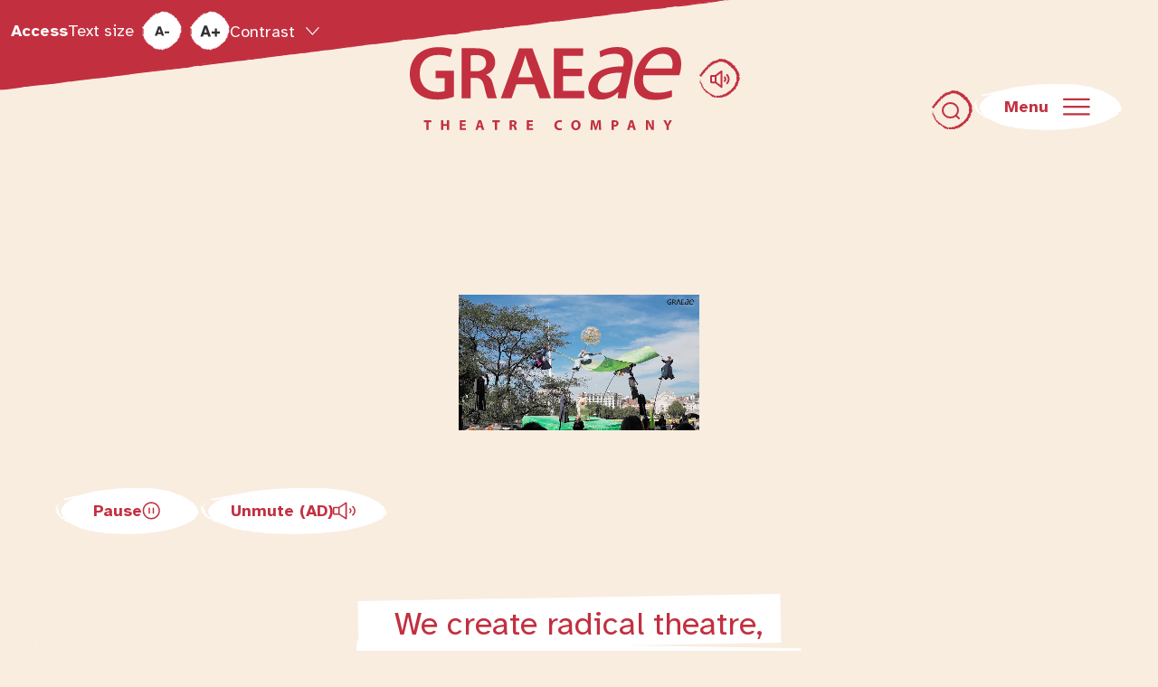

--- FILE ---
content_type: text/html; charset=UTF-8
request_url: https://player.vimeo.com/video/880169512?h=ea7204d430&dnt=1&app_id=122963&modestbranding=1&autohide=1&muted=1&showinfo=0&controls=0&autoplay=1&playsinline=1&rel=0&loop=1
body_size: 6597
content:
<!DOCTYPE html>
<html lang="en">
<head>
  <meta charset="utf-8">
  <meta name="viewport" content="width=device-width,initial-scale=1,user-scalable=yes">
  
  <link rel="canonical" href="https://player.vimeo.com/video/880169512?h=ea7204d430">
  <meta name="googlebot" content="noindex,indexifembedded">
  
  
  <title>Graeae showreel 2023 AD, Homepage on Vimeo</title>
  <style>
      body, html, .player, .fallback {
          overflow: hidden;
          width: 100%;
          height: 100%;
          margin: 0;
          padding: 0;
      }
      .fallback {
          
              background-color: transparent;
          
      }
      .player.loading { opacity: 0; }
      .fallback iframe {
          position: fixed;
          left: 0;
          top: 0;
          width: 100%;
          height: 100%;
      }
  </style>
  <link rel="modulepreload" href="https://f.vimeocdn.com/p/4.46.25/js/player.module.js" crossorigin="anonymous">
  <link rel="modulepreload" href="https://f.vimeocdn.com/p/4.46.25/js/vendor.module.js" crossorigin="anonymous">
  <link rel="preload" href="https://f.vimeocdn.com/p/4.46.25/css/player.css" as="style">
</head>

<body>


<div class="vp-placeholder">
    <style>
        .vp-placeholder,
        .vp-placeholder-thumb,
        .vp-placeholder-thumb::before,
        .vp-placeholder-thumb::after {
            position: absolute;
            top: 0;
            bottom: 0;
            left: 0;
            right: 0;
        }
        .vp-placeholder {
            visibility: hidden;
            width: 100%;
            max-height: 100%;
            height: calc(1080 / 1920 * 100vw);
            max-width: calc(1920 / 1080 * 100vh);
            margin: auto;
        }
        .vp-placeholder-carousel {
            display: none;
            background-color: #000;
            position: absolute;
            left: 0;
            right: 0;
            bottom: -60px;
            height: 60px;
        }
    </style>

    

    

    <div class="vp-placeholder-thumb"></div>
    <div class="vp-placeholder-carousel"></div>
    <script>function placeholderInit(t,h,d,s,n,o){var i=t.querySelector(".vp-placeholder"),v=t.querySelector(".vp-placeholder-thumb");if(h){var p=function(){try{return window.self!==window.top}catch(a){return!0}}(),w=200,y=415,r=60;if(!p&&window.innerWidth>=w&&window.innerWidth<y){i.style.bottom=r+"px",i.style.maxHeight="calc(100vh - "+r+"px)",i.style.maxWidth="calc("+n+" / "+o+" * (100vh - "+r+"px))";var f=t.querySelector(".vp-placeholder-carousel");f.style.display="block"}}if(d){var e=new Image;e.onload=function(){var a=n/o,c=e.width/e.height;if(c<=.95*a||c>=1.05*a){var l=i.getBoundingClientRect(),g=l.right-l.left,b=l.bottom-l.top,m=window.innerWidth/g*100,x=window.innerHeight/b*100;v.style.height="calc("+e.height+" / "+e.width+" * "+m+"vw)",v.style.maxWidth="calc("+e.width+" / "+e.height+" * "+x+"vh)"}i.style.visibility="visible"},e.src=s}else i.style.visibility="visible"}
</script>
    <script>placeholderInit(document,  false ,  false , "https://i.vimeocdn.com/video/1747041990-923a04ff67a99599fe7f9dfd8f50b85ed473ea5dd7af7689755301c1e04ce831-d?mw=80\u0026q=85",  1920 ,  1080 );</script>
</div>

<div id="player" class="player"></div>
<script>window.playerConfig = {"cdn_url":"https://f.vimeocdn.com","vimeo_api_url":"api.vimeo.com","request":{"files":{"dash":{"cdns":{"akfire_interconnect_quic":{"avc_url":"https://vod-adaptive-ak.vimeocdn.com/exp=1768789043~acl=%2F5360d6d7-685f-41b7-912f-63f336c7084c%2Fpsid%3D5c1a8c49cda906c3aa72f7eadc698801ba19b72a8405b40c227623fec1080932%2F%2A~hmac=48132f60778efe6978bd1032f845a68527bfd41b309ccb3e7abf1db216163f29/5360d6d7-685f-41b7-912f-63f336c7084c/psid=5c1a8c49cda906c3aa72f7eadc698801ba19b72a8405b40c227623fec1080932/v2/playlist/av/primary/prot/cXNyPTE/playlist.json?omit=av1-hevc\u0026pathsig=8c953e4f~HHMsIk9iDW4n4E7fvy7BEURaY8VWomhXTY-AdgnYwJ0\u0026qsr=1\u0026r=dXM%3D\u0026rh=3di3uH","origin":"gcs","url":"https://vod-adaptive-ak.vimeocdn.com/exp=1768789043~acl=%2F5360d6d7-685f-41b7-912f-63f336c7084c%2Fpsid%3D5c1a8c49cda906c3aa72f7eadc698801ba19b72a8405b40c227623fec1080932%2F%2A~hmac=48132f60778efe6978bd1032f845a68527bfd41b309ccb3e7abf1db216163f29/5360d6d7-685f-41b7-912f-63f336c7084c/psid=5c1a8c49cda906c3aa72f7eadc698801ba19b72a8405b40c227623fec1080932/v2/playlist/av/primary/prot/cXNyPTE/playlist.json?pathsig=8c953e4f~HHMsIk9iDW4n4E7fvy7BEURaY8VWomhXTY-AdgnYwJ0\u0026qsr=1\u0026r=dXM%3D\u0026rh=3di3uH"},"fastly_skyfire":{"avc_url":"https://skyfire.vimeocdn.com/1768789043-0xd15c7d4be2528db8fbf480caffcde5ae99ef9f80/5360d6d7-685f-41b7-912f-63f336c7084c/psid=5c1a8c49cda906c3aa72f7eadc698801ba19b72a8405b40c227623fec1080932/v2/playlist/av/primary/prot/cXNyPTE/playlist.json?omit=av1-hevc\u0026pathsig=8c953e4f~HHMsIk9iDW4n4E7fvy7BEURaY8VWomhXTY-AdgnYwJ0\u0026qsr=1\u0026r=dXM%3D\u0026rh=3di3uH","origin":"gcs","url":"https://skyfire.vimeocdn.com/1768789043-0xd15c7d4be2528db8fbf480caffcde5ae99ef9f80/5360d6d7-685f-41b7-912f-63f336c7084c/psid=5c1a8c49cda906c3aa72f7eadc698801ba19b72a8405b40c227623fec1080932/v2/playlist/av/primary/prot/cXNyPTE/playlist.json?pathsig=8c953e4f~HHMsIk9iDW4n4E7fvy7BEURaY8VWomhXTY-AdgnYwJ0\u0026qsr=1\u0026r=dXM%3D\u0026rh=3di3uH"}},"default_cdn":"akfire_interconnect_quic","separate_av":true,"streams":[{"profile":"f9e4a5d7-8043-4af3-b231-641ca735a130","id":"4e49782a-323c-469f-8457-20c6762d3358","fps":25,"quality":"540p"},{"profile":"d0b41bac-2bf2-4310-8113-df764d486192","id":"8cc217c9-2607-433c-a3bf-8669d0462b26","fps":25,"quality":"240p"},{"profile":"5ff7441f-4973-4241-8c2e-976ef4a572b0","id":"ba0260e0-2cd1-4fbd-ae54-f8d32abb328b","fps":25,"quality":"1080p"},{"profile":"c3347cdf-6c91-4ab3-8d56-737128e7a65f","id":"89a3b716-45e4-4b77-850d-28f4f8720831","fps":25,"quality":"360p"},{"profile":"f3f6f5f0-2e6b-4e90-994e-842d1feeabc0","id":"6f93bb24-7927-4b76-8455-b0b9d8e2c59a","fps":25,"quality":"720p"}],"streams_avc":[{"profile":"f9e4a5d7-8043-4af3-b231-641ca735a130","id":"4e49782a-323c-469f-8457-20c6762d3358","fps":25,"quality":"540p"},{"profile":"d0b41bac-2bf2-4310-8113-df764d486192","id":"8cc217c9-2607-433c-a3bf-8669d0462b26","fps":25,"quality":"240p"},{"profile":"5ff7441f-4973-4241-8c2e-976ef4a572b0","id":"ba0260e0-2cd1-4fbd-ae54-f8d32abb328b","fps":25,"quality":"1080p"},{"profile":"c3347cdf-6c91-4ab3-8d56-737128e7a65f","id":"89a3b716-45e4-4b77-850d-28f4f8720831","fps":25,"quality":"360p"},{"profile":"f3f6f5f0-2e6b-4e90-994e-842d1feeabc0","id":"6f93bb24-7927-4b76-8455-b0b9d8e2c59a","fps":25,"quality":"720p"}]},"hls":{"captions":"https://vod-adaptive-ak.vimeocdn.com/exp=1768789043~acl=%2F5360d6d7-685f-41b7-912f-63f336c7084c%2Fpsid%3D5c1a8c49cda906c3aa72f7eadc698801ba19b72a8405b40c227623fec1080932%2F%2A~hmac=48132f60778efe6978bd1032f845a68527bfd41b309ccb3e7abf1db216163f29/5360d6d7-685f-41b7-912f-63f336c7084c/psid=5c1a8c49cda906c3aa72f7eadc698801ba19b72a8405b40c227623fec1080932/v2/playlist/av/primary/sub/115688499-c-en-x-autogen/prot/cXNyPTE/playlist.m3u8?ext-subs=1\u0026locale=en\u0026omit=opus\u0026pathsig=8c953e4f~TwCURTXFDo6CYEhYqZ-31K-VuR9C2FpAiQ8oL9bBK3w\u0026qsr=1\u0026r=dXM%3D\u0026rh=3di3uH\u0026sf=fmp4","cdns":{"akfire_interconnect_quic":{"avc_url":"https://vod-adaptive-ak.vimeocdn.com/exp=1768789043~acl=%2F5360d6d7-685f-41b7-912f-63f336c7084c%2Fpsid%3D5c1a8c49cda906c3aa72f7eadc698801ba19b72a8405b40c227623fec1080932%2F%2A~hmac=48132f60778efe6978bd1032f845a68527bfd41b309ccb3e7abf1db216163f29/5360d6d7-685f-41b7-912f-63f336c7084c/psid=5c1a8c49cda906c3aa72f7eadc698801ba19b72a8405b40c227623fec1080932/v2/playlist/av/primary/sub/115688499-c-en-x-autogen/prot/cXNyPTE/playlist.m3u8?ext-subs=1\u0026locale=en\u0026omit=av1-hevc-opus\u0026pathsig=8c953e4f~TwCURTXFDo6CYEhYqZ-31K-VuR9C2FpAiQ8oL9bBK3w\u0026qsr=1\u0026r=dXM%3D\u0026rh=3di3uH\u0026sf=fmp4","captions":"https://vod-adaptive-ak.vimeocdn.com/exp=1768789043~acl=%2F5360d6d7-685f-41b7-912f-63f336c7084c%2Fpsid%3D5c1a8c49cda906c3aa72f7eadc698801ba19b72a8405b40c227623fec1080932%2F%2A~hmac=48132f60778efe6978bd1032f845a68527bfd41b309ccb3e7abf1db216163f29/5360d6d7-685f-41b7-912f-63f336c7084c/psid=5c1a8c49cda906c3aa72f7eadc698801ba19b72a8405b40c227623fec1080932/v2/playlist/av/primary/sub/115688499-c-en-x-autogen/prot/cXNyPTE/playlist.m3u8?ext-subs=1\u0026locale=en\u0026omit=opus\u0026pathsig=8c953e4f~TwCURTXFDo6CYEhYqZ-31K-VuR9C2FpAiQ8oL9bBK3w\u0026qsr=1\u0026r=dXM%3D\u0026rh=3di3uH\u0026sf=fmp4","origin":"gcs","url":"https://vod-adaptive-ak.vimeocdn.com/exp=1768789043~acl=%2F5360d6d7-685f-41b7-912f-63f336c7084c%2Fpsid%3D5c1a8c49cda906c3aa72f7eadc698801ba19b72a8405b40c227623fec1080932%2F%2A~hmac=48132f60778efe6978bd1032f845a68527bfd41b309ccb3e7abf1db216163f29/5360d6d7-685f-41b7-912f-63f336c7084c/psid=5c1a8c49cda906c3aa72f7eadc698801ba19b72a8405b40c227623fec1080932/v2/playlist/av/primary/sub/115688499-c-en-x-autogen/prot/cXNyPTE/playlist.m3u8?ext-subs=1\u0026locale=en\u0026omit=opus\u0026pathsig=8c953e4f~TwCURTXFDo6CYEhYqZ-31K-VuR9C2FpAiQ8oL9bBK3w\u0026qsr=1\u0026r=dXM%3D\u0026rh=3di3uH\u0026sf=fmp4"},"fastly_skyfire":{"avc_url":"https://skyfire.vimeocdn.com/1768789043-0xd15c7d4be2528db8fbf480caffcde5ae99ef9f80/5360d6d7-685f-41b7-912f-63f336c7084c/psid=5c1a8c49cda906c3aa72f7eadc698801ba19b72a8405b40c227623fec1080932/v2/playlist/av/primary/sub/115688499-c-en-x-autogen/prot/cXNyPTE/playlist.m3u8?ext-subs=1\u0026locale=en\u0026omit=av1-hevc-opus\u0026pathsig=8c953e4f~TwCURTXFDo6CYEhYqZ-31K-VuR9C2FpAiQ8oL9bBK3w\u0026qsr=1\u0026r=dXM%3D\u0026rh=3di3uH\u0026sf=fmp4","captions":"https://skyfire.vimeocdn.com/1768789043-0xd15c7d4be2528db8fbf480caffcde5ae99ef9f80/5360d6d7-685f-41b7-912f-63f336c7084c/psid=5c1a8c49cda906c3aa72f7eadc698801ba19b72a8405b40c227623fec1080932/v2/playlist/av/primary/sub/115688499-c-en-x-autogen/prot/cXNyPTE/playlist.m3u8?ext-subs=1\u0026locale=en\u0026omit=opus\u0026pathsig=8c953e4f~TwCURTXFDo6CYEhYqZ-31K-VuR9C2FpAiQ8oL9bBK3w\u0026qsr=1\u0026r=dXM%3D\u0026rh=3di3uH\u0026sf=fmp4","origin":"gcs","url":"https://skyfire.vimeocdn.com/1768789043-0xd15c7d4be2528db8fbf480caffcde5ae99ef9f80/5360d6d7-685f-41b7-912f-63f336c7084c/psid=5c1a8c49cda906c3aa72f7eadc698801ba19b72a8405b40c227623fec1080932/v2/playlist/av/primary/sub/115688499-c-en-x-autogen/prot/cXNyPTE/playlist.m3u8?ext-subs=1\u0026locale=en\u0026omit=opus\u0026pathsig=8c953e4f~TwCURTXFDo6CYEhYqZ-31K-VuR9C2FpAiQ8oL9bBK3w\u0026qsr=1\u0026r=dXM%3D\u0026rh=3di3uH\u0026sf=fmp4"}},"default_cdn":"akfire_interconnect_quic","separate_av":true}},"file_codecs":{"av1":[],"avc":["4e49782a-323c-469f-8457-20c6762d3358","8cc217c9-2607-433c-a3bf-8669d0462b26","ba0260e0-2cd1-4fbd-ae54-f8d32abb328b","89a3b716-45e4-4b77-850d-28f4f8720831","6f93bb24-7927-4b76-8455-b0b9d8e2c59a"],"hevc":{"dvh1":[],"hdr":[],"sdr":[]}},"lang":"en","referrer":"https://graeae.org/","cookie_domain":".vimeo.com","signature":"00afeb2920eef390243cc4117a30f3db","timestamp":1768785443,"expires":3600,"text_tracks":[{"id":115688499,"lang":"en-x-autogen","url":"https://captions.vimeo.com/captions/115688499.vtt?expires=1768789043\u0026sig=3869f03f2e8406a16466721d91ca0376e03d5298","kind":"captions","label":"English (auto-generated)","provenance":"ai_generated","default":true}],"thumb_preview":{"url":"https://videoapi-sprites.vimeocdn.com/video-sprites/image/46a18248-0c1c-4b73-b7d8-1ef5f7102d82.0.jpeg?ClientID=sulu\u0026Expires=1768789043\u0026Signature=deef18a82dd8c78bcc18e008086264c43a969ba9","height":2640,"width":4686,"frame_height":240,"frame_width":426,"columns":11,"frames":120},"currency":"USD","session":"16a01e6098d3f22deb5fc729693b3a5141e4c22a1768785443","cookie":{"volume":1,"quality":null,"hd":0,"captions":null,"transcript":null,"captions_styles":{"color":null,"fontSize":null,"fontFamily":null,"fontOpacity":null,"bgOpacity":null,"windowColor":null,"windowOpacity":null,"bgColor":null,"edgeStyle":null},"audio_language":null,"audio_kind":null,"qoe_survey_vote":0},"build":{"backend":"31e9776","js":"4.46.25"},"urls":{"js":"https://f.vimeocdn.com/p/4.46.25/js/player.js","js_base":"https://f.vimeocdn.com/p/4.46.25/js","js_module":"https://f.vimeocdn.com/p/4.46.25/js/player.module.js","js_vendor_module":"https://f.vimeocdn.com/p/4.46.25/js/vendor.module.js","locales_js":{"de-DE":"https://f.vimeocdn.com/p/4.46.25/js/player.de-DE.js","en":"https://f.vimeocdn.com/p/4.46.25/js/player.js","es":"https://f.vimeocdn.com/p/4.46.25/js/player.es.js","fr-FR":"https://f.vimeocdn.com/p/4.46.25/js/player.fr-FR.js","ja-JP":"https://f.vimeocdn.com/p/4.46.25/js/player.ja-JP.js","ko-KR":"https://f.vimeocdn.com/p/4.46.25/js/player.ko-KR.js","pt-BR":"https://f.vimeocdn.com/p/4.46.25/js/player.pt-BR.js","zh-CN":"https://f.vimeocdn.com/p/4.46.25/js/player.zh-CN.js"},"ambisonics_js":"https://f.vimeocdn.com/p/external/ambisonics.min.js","barebone_js":"https://f.vimeocdn.com/p/4.46.25/js/barebone.js","chromeless_js":"https://f.vimeocdn.com/p/4.46.25/js/chromeless.js","three_js":"https://f.vimeocdn.com/p/external/three.rvimeo.min.js","hive_sdk":"https://f.vimeocdn.com/p/external/hive-sdk.js","hive_interceptor":"https://f.vimeocdn.com/p/external/hive-interceptor.js","proxy":"https://player.vimeo.com/static/proxy.html","css":"https://f.vimeocdn.com/p/4.46.25/css/player.css","chromeless_css":"https://f.vimeocdn.com/p/4.46.25/css/chromeless.css","fresnel":"https://arclight.vimeo.com/add/player-stats","player_telemetry_url":"https://arclight.vimeo.com/player-events","telemetry_base":"https://lensflare.vimeo.com"},"flags":{"plays":1,"dnt":1,"autohide_controls":0,"preload_video":"metadata_on_hover","qoe_survey_forced":0,"ai_widget":0,"ecdn_delta_updates":0,"disable_mms":0,"check_clip_skipping_forward":0},"country":"US","client":{"ip":"3.142.166.6"},"ab_tests":{"cross_origin_texttracks":{"group":"variant","track":false,"data":null}},"atid":"3418075612.1768785443","ai_widget_signature":"2c9610ea169e3e9c940b6a0606ebd95bc9a2bfbc8a154d755f8cffd170895b8e_1768789043","config_refresh_url":"https://player.vimeo.com/video/880169512/config/request?atid=3418075612.1768785443\u0026expires=3600\u0026referrer=https%3A%2F%2Fgraeae.org%2F\u0026session=16a01e6098d3f22deb5fc729693b3a5141e4c22a1768785443\u0026signature=00afeb2920eef390243cc4117a30f3db\u0026time=1768785443\u0026v=1"},"player_url":"player.vimeo.com","video":{"id":880169512,"title":"Graeae showreel 2023 AD, Homepage","width":1920,"height":1080,"duration":75,"url":"","share_url":"https://vimeo.com/880169512/ea7204d430","embed_code":"\u003ciframe title=\"vimeo-player\" src=\"https://player.vimeo.com/video/880169512?h=ea7204d430\" width=\"640\" height=\"360\" frameborder=\"0\" referrerpolicy=\"strict-origin-when-cross-origin\" allow=\"autoplay; fullscreen; picture-in-picture; clipboard-write; encrypted-media; web-share\"   allowfullscreen\u003e\u003c/iframe\u003e","default_to_hd":0,"privacy":"unlisted","embed_permission":"public","thumbnail_url":"https://i.vimeocdn.com/video/1747041990-923a04ff67a99599fe7f9dfd8f50b85ed473ea5dd7af7689755301c1e04ce831-d","owner":{"id":11948864,"name":"Graeae","img":"https://i.vimeocdn.com/portrait/21635454_60x60?sig=c1ef39fb382846fca807e64af077595d3a19be7689f85d9376d6c559e5a05db8\u0026v=1\u0026region=us","img_2x":"https://i.vimeocdn.com/portrait/21635454_60x60?sig=c1ef39fb382846fca807e64af077595d3a19be7689f85d9376d6c559e5a05db8\u0026v=1\u0026region=us","url":"https://vimeo.com/graeae","account_type":"plus"},"spatial":0,"live_event":null,"version":{"current":null,"available":[{"id":798645156,"file_id":3675054420,"is_current":true}]},"unlisted_hash":"ea7204d430","rating":{"id":3},"fps":25,"bypass_token":"eyJ0eXAiOiJKV1QiLCJhbGciOiJIUzI1NiJ9.eyJjbGlwX2lkIjo4ODAxNjk1MTIsImV4cCI6MTc2ODc4OTA4MH0.tUxS5eYaa_HzDLFR_DY1cJ8UUsQ6mAdMo__ZRNLG25g","channel_layout":"stereo","ai":0,"locale":"en"},"user":{"id":0,"team_id":0,"team_origin_user_id":0,"account_type":"none","liked":0,"watch_later":0,"owner":0,"mod":0,"logged_in":0,"private_mode_enabled":0,"vimeo_api_client_token":"eyJhbGciOiJIUzI1NiIsInR5cCI6IkpXVCJ9.eyJzZXNzaW9uX2lkIjoiMTZhMDFlNjA5OGQzZjIyZGViNWZjNzI5NjkzYjNhNTE0MWU0YzIyYTE3Njg3ODU0NDMiLCJleHAiOjE3Njg3ODkwNDMsImFwcF9pZCI6MTE4MzU5LCJzY29wZXMiOiJwdWJsaWMgc3RhdHMifQ.XUhYVbLupL8U462cAg9nDsF73pb-PARrZQeyaJqr9xE"},"view":1,"vimeo_url":"vimeo.com","embed":{"audio_track":"","autoplay":1,"autopause":1,"dnt":1,"editor":0,"keyboard":1,"log_plays":1,"loop":1,"muted":1,"on_site":0,"texttrack":"","transparent":1,"outro":"videos","playsinline":1,"quality":null,"player_id":"","api":null,"app_id":"122963","color":"00adef","color_one":"000000","color_two":"00adef","color_three":"ffffff","color_four":"000000","context":"embed.main","settings":{"auto_pip":1,"badge":0,"byline":0,"collections":0,"color":0,"force_color_one":0,"force_color_two":0,"force_color_three":0,"force_color_four":0,"embed":1,"fullscreen":1,"like":1,"logo":1,"playbar":1,"portrait":0,"pip":1,"share":0,"spatial_compass":0,"spatial_label":0,"speed":1,"title":0,"volume":1,"watch_later":1,"watch_full_video":1,"controls":0,"airplay":1,"audio_tracks":1,"chapters":1,"chromecast":1,"cc":1,"transcript":1,"quality":1,"play_button_position":0,"ask_ai":0,"skipping_forward":1,"debug_payload_collection_policy":"default"},"create_interactive":{"has_create_interactive":false,"viddata_url":""},"min_quality":null,"max_quality":null,"initial_quality":null,"prefer_mms":1}}</script>
<script>const fullscreenSupported="exitFullscreen"in document||"webkitExitFullscreen"in document||"webkitCancelFullScreen"in document||"mozCancelFullScreen"in document||"msExitFullscreen"in document||"webkitEnterFullScreen"in document.createElement("video");var isIE=checkIE(window.navigator.userAgent),incompatibleBrowser=!fullscreenSupported||isIE;window.noModuleLoading=!1,window.dynamicImportSupported=!1,window.cssLayersSupported=typeof CSSLayerBlockRule<"u",window.isInIFrame=function(){try{return window.self!==window.top}catch(e){return!0}}(),!window.isInIFrame&&/twitter/i.test(navigator.userAgent)&&window.playerConfig.video.url&&(window.location=window.playerConfig.video.url),window.playerConfig.request.lang&&document.documentElement.setAttribute("lang",window.playerConfig.request.lang),window.loadScript=function(e){var n=document.getElementsByTagName("script")[0];n&&n.parentNode?n.parentNode.insertBefore(e,n):document.head.appendChild(e)},window.loadVUID=function(){if(!window.playerConfig.request.flags.dnt&&!window.playerConfig.embed.dnt){window._vuid=[["pid",window.playerConfig.request.session]];var e=document.createElement("script");e.async=!0,e.src=window.playerConfig.request.urls.vuid_js,window.loadScript(e)}},window.loadCSS=function(e,n){var i={cssDone:!1,startTime:new Date().getTime(),link:e.createElement("link")};return i.link.rel="stylesheet",i.link.href=n,e.getElementsByTagName("head")[0].appendChild(i.link),i.link.onload=function(){i.cssDone=!0},i},window.loadLegacyJS=function(e,n){if(incompatibleBrowser){var i=e.querySelector(".vp-placeholder");i&&i.parentNode&&i.parentNode.removeChild(i);let a=`/video/${window.playerConfig.video.id}/fallback`;window.playerConfig.request.referrer&&(a+=`?referrer=${window.playerConfig.request.referrer}`),n.innerHTML=`<div class="fallback"><iframe title="unsupported message" src="${a}" frameborder="0"></iframe></div>`}else{n.className="player loading";var t=window.loadCSS(e,window.playerConfig.request.urls.css),r=e.createElement("script"),o=!1;r.src=window.playerConfig.request.urls.js,window.loadScript(r),r["onreadystatechange"in r?"onreadystatechange":"onload"]=function(){!o&&(!this.readyState||this.readyState==="loaded"||this.readyState==="complete")&&(o=!0,playerObject=new VimeoPlayer(n,window.playerConfig,t.cssDone||{link:t.link,startTime:t.startTime}))},window.loadVUID()}};function checkIE(e){e=e&&e.toLowerCase?e.toLowerCase():"";function n(r){return r=r.toLowerCase(),new RegExp(r).test(e);return browserRegEx}var i=n("msie")?parseFloat(e.replace(/^.*msie (\d+).*$/,"$1")):!1,t=n("trident")?parseFloat(e.replace(/^.*trident\/(\d+)\.(\d+).*$/,"$1.$2"))+4:!1;return i||t}
</script>
<script nomodule>
  window.noModuleLoading = true;
  var playerEl = document.getElementById('player');
  window.loadLegacyJS(document, playerEl);
</script>
<script type="module">try{import("").catch(()=>{})}catch(t){}window.dynamicImportSupported=!0;
</script>
<script type="module">if(!window.dynamicImportSupported||!window.cssLayersSupported){if(!window.noModuleLoading){window.noModuleLoading=!0;var playerEl=document.getElementById("player");window.loadLegacyJS(document,playerEl)}var moduleScriptLoader=document.getElementById("js-module-block");moduleScriptLoader&&moduleScriptLoader.parentElement.removeChild(moduleScriptLoader)}
</script>
<script type="module" id="js-module-block">if(!window.noModuleLoading&&window.dynamicImportSupported&&window.cssLayersSupported){const n=document.getElementById("player"),e=window.loadCSS(document,window.playerConfig.request.urls.css);import(window.playerConfig.request.urls.js_module).then(function(o){new o.VimeoPlayer(n,window.playerConfig,e.cssDone||{link:e.link,startTime:e.startTime}),window.loadVUID()}).catch(function(o){throw/TypeError:[A-z ]+import[A-z ]+module/gi.test(o)&&window.loadLegacyJS(document,n),o})}
</script>

<script type="application/ld+json">{"embedUrl":"https://player.vimeo.com/video/880169512?h=ea7204d430","thumbnailUrl":"https://i.vimeocdn.com/video/1747041990-923a04ff67a99599fe7f9dfd8f50b85ed473ea5dd7af7689755301c1e04ce831-d?f=webp","name":"Graeae showreel 2023 AD, Homepage","description":"This is \"Graeae showreel 2023 AD, Homepage\" by \"Graeae\" on Vimeo, the home for high quality videos and the people who love them.","duration":"PT75S","uploadDate":"2023-11-01T10:09:28-04:00","@context":"https://schema.org/","@type":"VideoObject"}</script>

</body>
</html>


--- FILE ---
content_type: text/html; charset=utf-8
request_url: https://www.google.com/recaptcha/api2/anchor?ar=1&k=6LfdI1MrAAAAADJZSf_3s6qjHuZpOpt4XoIG8AA5&co=aHR0cHM6Ly9ncmFlYWUub3JnOjQ0Mw..&hl=en&v=PoyoqOPhxBO7pBk68S4YbpHZ&size=invisible&anchor-ms=20000&execute-ms=30000&cb=1dbgabjrqxca
body_size: 48442
content:
<!DOCTYPE HTML><html dir="ltr" lang="en"><head><meta http-equiv="Content-Type" content="text/html; charset=UTF-8">
<meta http-equiv="X-UA-Compatible" content="IE=edge">
<title>reCAPTCHA</title>
<style type="text/css">
/* cyrillic-ext */
@font-face {
  font-family: 'Roboto';
  font-style: normal;
  font-weight: 400;
  font-stretch: 100%;
  src: url(//fonts.gstatic.com/s/roboto/v48/KFO7CnqEu92Fr1ME7kSn66aGLdTylUAMa3GUBHMdazTgWw.woff2) format('woff2');
  unicode-range: U+0460-052F, U+1C80-1C8A, U+20B4, U+2DE0-2DFF, U+A640-A69F, U+FE2E-FE2F;
}
/* cyrillic */
@font-face {
  font-family: 'Roboto';
  font-style: normal;
  font-weight: 400;
  font-stretch: 100%;
  src: url(//fonts.gstatic.com/s/roboto/v48/KFO7CnqEu92Fr1ME7kSn66aGLdTylUAMa3iUBHMdazTgWw.woff2) format('woff2');
  unicode-range: U+0301, U+0400-045F, U+0490-0491, U+04B0-04B1, U+2116;
}
/* greek-ext */
@font-face {
  font-family: 'Roboto';
  font-style: normal;
  font-weight: 400;
  font-stretch: 100%;
  src: url(//fonts.gstatic.com/s/roboto/v48/KFO7CnqEu92Fr1ME7kSn66aGLdTylUAMa3CUBHMdazTgWw.woff2) format('woff2');
  unicode-range: U+1F00-1FFF;
}
/* greek */
@font-face {
  font-family: 'Roboto';
  font-style: normal;
  font-weight: 400;
  font-stretch: 100%;
  src: url(//fonts.gstatic.com/s/roboto/v48/KFO7CnqEu92Fr1ME7kSn66aGLdTylUAMa3-UBHMdazTgWw.woff2) format('woff2');
  unicode-range: U+0370-0377, U+037A-037F, U+0384-038A, U+038C, U+038E-03A1, U+03A3-03FF;
}
/* math */
@font-face {
  font-family: 'Roboto';
  font-style: normal;
  font-weight: 400;
  font-stretch: 100%;
  src: url(//fonts.gstatic.com/s/roboto/v48/KFO7CnqEu92Fr1ME7kSn66aGLdTylUAMawCUBHMdazTgWw.woff2) format('woff2');
  unicode-range: U+0302-0303, U+0305, U+0307-0308, U+0310, U+0312, U+0315, U+031A, U+0326-0327, U+032C, U+032F-0330, U+0332-0333, U+0338, U+033A, U+0346, U+034D, U+0391-03A1, U+03A3-03A9, U+03B1-03C9, U+03D1, U+03D5-03D6, U+03F0-03F1, U+03F4-03F5, U+2016-2017, U+2034-2038, U+203C, U+2040, U+2043, U+2047, U+2050, U+2057, U+205F, U+2070-2071, U+2074-208E, U+2090-209C, U+20D0-20DC, U+20E1, U+20E5-20EF, U+2100-2112, U+2114-2115, U+2117-2121, U+2123-214F, U+2190, U+2192, U+2194-21AE, U+21B0-21E5, U+21F1-21F2, U+21F4-2211, U+2213-2214, U+2216-22FF, U+2308-230B, U+2310, U+2319, U+231C-2321, U+2336-237A, U+237C, U+2395, U+239B-23B7, U+23D0, U+23DC-23E1, U+2474-2475, U+25AF, U+25B3, U+25B7, U+25BD, U+25C1, U+25CA, U+25CC, U+25FB, U+266D-266F, U+27C0-27FF, U+2900-2AFF, U+2B0E-2B11, U+2B30-2B4C, U+2BFE, U+3030, U+FF5B, U+FF5D, U+1D400-1D7FF, U+1EE00-1EEFF;
}
/* symbols */
@font-face {
  font-family: 'Roboto';
  font-style: normal;
  font-weight: 400;
  font-stretch: 100%;
  src: url(//fonts.gstatic.com/s/roboto/v48/KFO7CnqEu92Fr1ME7kSn66aGLdTylUAMaxKUBHMdazTgWw.woff2) format('woff2');
  unicode-range: U+0001-000C, U+000E-001F, U+007F-009F, U+20DD-20E0, U+20E2-20E4, U+2150-218F, U+2190, U+2192, U+2194-2199, U+21AF, U+21E6-21F0, U+21F3, U+2218-2219, U+2299, U+22C4-22C6, U+2300-243F, U+2440-244A, U+2460-24FF, U+25A0-27BF, U+2800-28FF, U+2921-2922, U+2981, U+29BF, U+29EB, U+2B00-2BFF, U+4DC0-4DFF, U+FFF9-FFFB, U+10140-1018E, U+10190-1019C, U+101A0, U+101D0-101FD, U+102E0-102FB, U+10E60-10E7E, U+1D2C0-1D2D3, U+1D2E0-1D37F, U+1F000-1F0FF, U+1F100-1F1AD, U+1F1E6-1F1FF, U+1F30D-1F30F, U+1F315, U+1F31C, U+1F31E, U+1F320-1F32C, U+1F336, U+1F378, U+1F37D, U+1F382, U+1F393-1F39F, U+1F3A7-1F3A8, U+1F3AC-1F3AF, U+1F3C2, U+1F3C4-1F3C6, U+1F3CA-1F3CE, U+1F3D4-1F3E0, U+1F3ED, U+1F3F1-1F3F3, U+1F3F5-1F3F7, U+1F408, U+1F415, U+1F41F, U+1F426, U+1F43F, U+1F441-1F442, U+1F444, U+1F446-1F449, U+1F44C-1F44E, U+1F453, U+1F46A, U+1F47D, U+1F4A3, U+1F4B0, U+1F4B3, U+1F4B9, U+1F4BB, U+1F4BF, U+1F4C8-1F4CB, U+1F4D6, U+1F4DA, U+1F4DF, U+1F4E3-1F4E6, U+1F4EA-1F4ED, U+1F4F7, U+1F4F9-1F4FB, U+1F4FD-1F4FE, U+1F503, U+1F507-1F50B, U+1F50D, U+1F512-1F513, U+1F53E-1F54A, U+1F54F-1F5FA, U+1F610, U+1F650-1F67F, U+1F687, U+1F68D, U+1F691, U+1F694, U+1F698, U+1F6AD, U+1F6B2, U+1F6B9-1F6BA, U+1F6BC, U+1F6C6-1F6CF, U+1F6D3-1F6D7, U+1F6E0-1F6EA, U+1F6F0-1F6F3, U+1F6F7-1F6FC, U+1F700-1F7FF, U+1F800-1F80B, U+1F810-1F847, U+1F850-1F859, U+1F860-1F887, U+1F890-1F8AD, U+1F8B0-1F8BB, U+1F8C0-1F8C1, U+1F900-1F90B, U+1F93B, U+1F946, U+1F984, U+1F996, U+1F9E9, U+1FA00-1FA6F, U+1FA70-1FA7C, U+1FA80-1FA89, U+1FA8F-1FAC6, U+1FACE-1FADC, U+1FADF-1FAE9, U+1FAF0-1FAF8, U+1FB00-1FBFF;
}
/* vietnamese */
@font-face {
  font-family: 'Roboto';
  font-style: normal;
  font-weight: 400;
  font-stretch: 100%;
  src: url(//fonts.gstatic.com/s/roboto/v48/KFO7CnqEu92Fr1ME7kSn66aGLdTylUAMa3OUBHMdazTgWw.woff2) format('woff2');
  unicode-range: U+0102-0103, U+0110-0111, U+0128-0129, U+0168-0169, U+01A0-01A1, U+01AF-01B0, U+0300-0301, U+0303-0304, U+0308-0309, U+0323, U+0329, U+1EA0-1EF9, U+20AB;
}
/* latin-ext */
@font-face {
  font-family: 'Roboto';
  font-style: normal;
  font-weight: 400;
  font-stretch: 100%;
  src: url(//fonts.gstatic.com/s/roboto/v48/KFO7CnqEu92Fr1ME7kSn66aGLdTylUAMa3KUBHMdazTgWw.woff2) format('woff2');
  unicode-range: U+0100-02BA, U+02BD-02C5, U+02C7-02CC, U+02CE-02D7, U+02DD-02FF, U+0304, U+0308, U+0329, U+1D00-1DBF, U+1E00-1E9F, U+1EF2-1EFF, U+2020, U+20A0-20AB, U+20AD-20C0, U+2113, U+2C60-2C7F, U+A720-A7FF;
}
/* latin */
@font-face {
  font-family: 'Roboto';
  font-style: normal;
  font-weight: 400;
  font-stretch: 100%;
  src: url(//fonts.gstatic.com/s/roboto/v48/KFO7CnqEu92Fr1ME7kSn66aGLdTylUAMa3yUBHMdazQ.woff2) format('woff2');
  unicode-range: U+0000-00FF, U+0131, U+0152-0153, U+02BB-02BC, U+02C6, U+02DA, U+02DC, U+0304, U+0308, U+0329, U+2000-206F, U+20AC, U+2122, U+2191, U+2193, U+2212, U+2215, U+FEFF, U+FFFD;
}
/* cyrillic-ext */
@font-face {
  font-family: 'Roboto';
  font-style: normal;
  font-weight: 500;
  font-stretch: 100%;
  src: url(//fonts.gstatic.com/s/roboto/v48/KFO7CnqEu92Fr1ME7kSn66aGLdTylUAMa3GUBHMdazTgWw.woff2) format('woff2');
  unicode-range: U+0460-052F, U+1C80-1C8A, U+20B4, U+2DE0-2DFF, U+A640-A69F, U+FE2E-FE2F;
}
/* cyrillic */
@font-face {
  font-family: 'Roboto';
  font-style: normal;
  font-weight: 500;
  font-stretch: 100%;
  src: url(//fonts.gstatic.com/s/roboto/v48/KFO7CnqEu92Fr1ME7kSn66aGLdTylUAMa3iUBHMdazTgWw.woff2) format('woff2');
  unicode-range: U+0301, U+0400-045F, U+0490-0491, U+04B0-04B1, U+2116;
}
/* greek-ext */
@font-face {
  font-family: 'Roboto';
  font-style: normal;
  font-weight: 500;
  font-stretch: 100%;
  src: url(//fonts.gstatic.com/s/roboto/v48/KFO7CnqEu92Fr1ME7kSn66aGLdTylUAMa3CUBHMdazTgWw.woff2) format('woff2');
  unicode-range: U+1F00-1FFF;
}
/* greek */
@font-face {
  font-family: 'Roboto';
  font-style: normal;
  font-weight: 500;
  font-stretch: 100%;
  src: url(//fonts.gstatic.com/s/roboto/v48/KFO7CnqEu92Fr1ME7kSn66aGLdTylUAMa3-UBHMdazTgWw.woff2) format('woff2');
  unicode-range: U+0370-0377, U+037A-037F, U+0384-038A, U+038C, U+038E-03A1, U+03A3-03FF;
}
/* math */
@font-face {
  font-family: 'Roboto';
  font-style: normal;
  font-weight: 500;
  font-stretch: 100%;
  src: url(//fonts.gstatic.com/s/roboto/v48/KFO7CnqEu92Fr1ME7kSn66aGLdTylUAMawCUBHMdazTgWw.woff2) format('woff2');
  unicode-range: U+0302-0303, U+0305, U+0307-0308, U+0310, U+0312, U+0315, U+031A, U+0326-0327, U+032C, U+032F-0330, U+0332-0333, U+0338, U+033A, U+0346, U+034D, U+0391-03A1, U+03A3-03A9, U+03B1-03C9, U+03D1, U+03D5-03D6, U+03F0-03F1, U+03F4-03F5, U+2016-2017, U+2034-2038, U+203C, U+2040, U+2043, U+2047, U+2050, U+2057, U+205F, U+2070-2071, U+2074-208E, U+2090-209C, U+20D0-20DC, U+20E1, U+20E5-20EF, U+2100-2112, U+2114-2115, U+2117-2121, U+2123-214F, U+2190, U+2192, U+2194-21AE, U+21B0-21E5, U+21F1-21F2, U+21F4-2211, U+2213-2214, U+2216-22FF, U+2308-230B, U+2310, U+2319, U+231C-2321, U+2336-237A, U+237C, U+2395, U+239B-23B7, U+23D0, U+23DC-23E1, U+2474-2475, U+25AF, U+25B3, U+25B7, U+25BD, U+25C1, U+25CA, U+25CC, U+25FB, U+266D-266F, U+27C0-27FF, U+2900-2AFF, U+2B0E-2B11, U+2B30-2B4C, U+2BFE, U+3030, U+FF5B, U+FF5D, U+1D400-1D7FF, U+1EE00-1EEFF;
}
/* symbols */
@font-face {
  font-family: 'Roboto';
  font-style: normal;
  font-weight: 500;
  font-stretch: 100%;
  src: url(//fonts.gstatic.com/s/roboto/v48/KFO7CnqEu92Fr1ME7kSn66aGLdTylUAMaxKUBHMdazTgWw.woff2) format('woff2');
  unicode-range: U+0001-000C, U+000E-001F, U+007F-009F, U+20DD-20E0, U+20E2-20E4, U+2150-218F, U+2190, U+2192, U+2194-2199, U+21AF, U+21E6-21F0, U+21F3, U+2218-2219, U+2299, U+22C4-22C6, U+2300-243F, U+2440-244A, U+2460-24FF, U+25A0-27BF, U+2800-28FF, U+2921-2922, U+2981, U+29BF, U+29EB, U+2B00-2BFF, U+4DC0-4DFF, U+FFF9-FFFB, U+10140-1018E, U+10190-1019C, U+101A0, U+101D0-101FD, U+102E0-102FB, U+10E60-10E7E, U+1D2C0-1D2D3, U+1D2E0-1D37F, U+1F000-1F0FF, U+1F100-1F1AD, U+1F1E6-1F1FF, U+1F30D-1F30F, U+1F315, U+1F31C, U+1F31E, U+1F320-1F32C, U+1F336, U+1F378, U+1F37D, U+1F382, U+1F393-1F39F, U+1F3A7-1F3A8, U+1F3AC-1F3AF, U+1F3C2, U+1F3C4-1F3C6, U+1F3CA-1F3CE, U+1F3D4-1F3E0, U+1F3ED, U+1F3F1-1F3F3, U+1F3F5-1F3F7, U+1F408, U+1F415, U+1F41F, U+1F426, U+1F43F, U+1F441-1F442, U+1F444, U+1F446-1F449, U+1F44C-1F44E, U+1F453, U+1F46A, U+1F47D, U+1F4A3, U+1F4B0, U+1F4B3, U+1F4B9, U+1F4BB, U+1F4BF, U+1F4C8-1F4CB, U+1F4D6, U+1F4DA, U+1F4DF, U+1F4E3-1F4E6, U+1F4EA-1F4ED, U+1F4F7, U+1F4F9-1F4FB, U+1F4FD-1F4FE, U+1F503, U+1F507-1F50B, U+1F50D, U+1F512-1F513, U+1F53E-1F54A, U+1F54F-1F5FA, U+1F610, U+1F650-1F67F, U+1F687, U+1F68D, U+1F691, U+1F694, U+1F698, U+1F6AD, U+1F6B2, U+1F6B9-1F6BA, U+1F6BC, U+1F6C6-1F6CF, U+1F6D3-1F6D7, U+1F6E0-1F6EA, U+1F6F0-1F6F3, U+1F6F7-1F6FC, U+1F700-1F7FF, U+1F800-1F80B, U+1F810-1F847, U+1F850-1F859, U+1F860-1F887, U+1F890-1F8AD, U+1F8B0-1F8BB, U+1F8C0-1F8C1, U+1F900-1F90B, U+1F93B, U+1F946, U+1F984, U+1F996, U+1F9E9, U+1FA00-1FA6F, U+1FA70-1FA7C, U+1FA80-1FA89, U+1FA8F-1FAC6, U+1FACE-1FADC, U+1FADF-1FAE9, U+1FAF0-1FAF8, U+1FB00-1FBFF;
}
/* vietnamese */
@font-face {
  font-family: 'Roboto';
  font-style: normal;
  font-weight: 500;
  font-stretch: 100%;
  src: url(//fonts.gstatic.com/s/roboto/v48/KFO7CnqEu92Fr1ME7kSn66aGLdTylUAMa3OUBHMdazTgWw.woff2) format('woff2');
  unicode-range: U+0102-0103, U+0110-0111, U+0128-0129, U+0168-0169, U+01A0-01A1, U+01AF-01B0, U+0300-0301, U+0303-0304, U+0308-0309, U+0323, U+0329, U+1EA0-1EF9, U+20AB;
}
/* latin-ext */
@font-face {
  font-family: 'Roboto';
  font-style: normal;
  font-weight: 500;
  font-stretch: 100%;
  src: url(//fonts.gstatic.com/s/roboto/v48/KFO7CnqEu92Fr1ME7kSn66aGLdTylUAMa3KUBHMdazTgWw.woff2) format('woff2');
  unicode-range: U+0100-02BA, U+02BD-02C5, U+02C7-02CC, U+02CE-02D7, U+02DD-02FF, U+0304, U+0308, U+0329, U+1D00-1DBF, U+1E00-1E9F, U+1EF2-1EFF, U+2020, U+20A0-20AB, U+20AD-20C0, U+2113, U+2C60-2C7F, U+A720-A7FF;
}
/* latin */
@font-face {
  font-family: 'Roboto';
  font-style: normal;
  font-weight: 500;
  font-stretch: 100%;
  src: url(//fonts.gstatic.com/s/roboto/v48/KFO7CnqEu92Fr1ME7kSn66aGLdTylUAMa3yUBHMdazQ.woff2) format('woff2');
  unicode-range: U+0000-00FF, U+0131, U+0152-0153, U+02BB-02BC, U+02C6, U+02DA, U+02DC, U+0304, U+0308, U+0329, U+2000-206F, U+20AC, U+2122, U+2191, U+2193, U+2212, U+2215, U+FEFF, U+FFFD;
}
/* cyrillic-ext */
@font-face {
  font-family: 'Roboto';
  font-style: normal;
  font-weight: 900;
  font-stretch: 100%;
  src: url(//fonts.gstatic.com/s/roboto/v48/KFO7CnqEu92Fr1ME7kSn66aGLdTylUAMa3GUBHMdazTgWw.woff2) format('woff2');
  unicode-range: U+0460-052F, U+1C80-1C8A, U+20B4, U+2DE0-2DFF, U+A640-A69F, U+FE2E-FE2F;
}
/* cyrillic */
@font-face {
  font-family: 'Roboto';
  font-style: normal;
  font-weight: 900;
  font-stretch: 100%;
  src: url(//fonts.gstatic.com/s/roboto/v48/KFO7CnqEu92Fr1ME7kSn66aGLdTylUAMa3iUBHMdazTgWw.woff2) format('woff2');
  unicode-range: U+0301, U+0400-045F, U+0490-0491, U+04B0-04B1, U+2116;
}
/* greek-ext */
@font-face {
  font-family: 'Roboto';
  font-style: normal;
  font-weight: 900;
  font-stretch: 100%;
  src: url(//fonts.gstatic.com/s/roboto/v48/KFO7CnqEu92Fr1ME7kSn66aGLdTylUAMa3CUBHMdazTgWw.woff2) format('woff2');
  unicode-range: U+1F00-1FFF;
}
/* greek */
@font-face {
  font-family: 'Roboto';
  font-style: normal;
  font-weight: 900;
  font-stretch: 100%;
  src: url(//fonts.gstatic.com/s/roboto/v48/KFO7CnqEu92Fr1ME7kSn66aGLdTylUAMa3-UBHMdazTgWw.woff2) format('woff2');
  unicode-range: U+0370-0377, U+037A-037F, U+0384-038A, U+038C, U+038E-03A1, U+03A3-03FF;
}
/* math */
@font-face {
  font-family: 'Roboto';
  font-style: normal;
  font-weight: 900;
  font-stretch: 100%;
  src: url(//fonts.gstatic.com/s/roboto/v48/KFO7CnqEu92Fr1ME7kSn66aGLdTylUAMawCUBHMdazTgWw.woff2) format('woff2');
  unicode-range: U+0302-0303, U+0305, U+0307-0308, U+0310, U+0312, U+0315, U+031A, U+0326-0327, U+032C, U+032F-0330, U+0332-0333, U+0338, U+033A, U+0346, U+034D, U+0391-03A1, U+03A3-03A9, U+03B1-03C9, U+03D1, U+03D5-03D6, U+03F0-03F1, U+03F4-03F5, U+2016-2017, U+2034-2038, U+203C, U+2040, U+2043, U+2047, U+2050, U+2057, U+205F, U+2070-2071, U+2074-208E, U+2090-209C, U+20D0-20DC, U+20E1, U+20E5-20EF, U+2100-2112, U+2114-2115, U+2117-2121, U+2123-214F, U+2190, U+2192, U+2194-21AE, U+21B0-21E5, U+21F1-21F2, U+21F4-2211, U+2213-2214, U+2216-22FF, U+2308-230B, U+2310, U+2319, U+231C-2321, U+2336-237A, U+237C, U+2395, U+239B-23B7, U+23D0, U+23DC-23E1, U+2474-2475, U+25AF, U+25B3, U+25B7, U+25BD, U+25C1, U+25CA, U+25CC, U+25FB, U+266D-266F, U+27C0-27FF, U+2900-2AFF, U+2B0E-2B11, U+2B30-2B4C, U+2BFE, U+3030, U+FF5B, U+FF5D, U+1D400-1D7FF, U+1EE00-1EEFF;
}
/* symbols */
@font-face {
  font-family: 'Roboto';
  font-style: normal;
  font-weight: 900;
  font-stretch: 100%;
  src: url(//fonts.gstatic.com/s/roboto/v48/KFO7CnqEu92Fr1ME7kSn66aGLdTylUAMaxKUBHMdazTgWw.woff2) format('woff2');
  unicode-range: U+0001-000C, U+000E-001F, U+007F-009F, U+20DD-20E0, U+20E2-20E4, U+2150-218F, U+2190, U+2192, U+2194-2199, U+21AF, U+21E6-21F0, U+21F3, U+2218-2219, U+2299, U+22C4-22C6, U+2300-243F, U+2440-244A, U+2460-24FF, U+25A0-27BF, U+2800-28FF, U+2921-2922, U+2981, U+29BF, U+29EB, U+2B00-2BFF, U+4DC0-4DFF, U+FFF9-FFFB, U+10140-1018E, U+10190-1019C, U+101A0, U+101D0-101FD, U+102E0-102FB, U+10E60-10E7E, U+1D2C0-1D2D3, U+1D2E0-1D37F, U+1F000-1F0FF, U+1F100-1F1AD, U+1F1E6-1F1FF, U+1F30D-1F30F, U+1F315, U+1F31C, U+1F31E, U+1F320-1F32C, U+1F336, U+1F378, U+1F37D, U+1F382, U+1F393-1F39F, U+1F3A7-1F3A8, U+1F3AC-1F3AF, U+1F3C2, U+1F3C4-1F3C6, U+1F3CA-1F3CE, U+1F3D4-1F3E0, U+1F3ED, U+1F3F1-1F3F3, U+1F3F5-1F3F7, U+1F408, U+1F415, U+1F41F, U+1F426, U+1F43F, U+1F441-1F442, U+1F444, U+1F446-1F449, U+1F44C-1F44E, U+1F453, U+1F46A, U+1F47D, U+1F4A3, U+1F4B0, U+1F4B3, U+1F4B9, U+1F4BB, U+1F4BF, U+1F4C8-1F4CB, U+1F4D6, U+1F4DA, U+1F4DF, U+1F4E3-1F4E6, U+1F4EA-1F4ED, U+1F4F7, U+1F4F9-1F4FB, U+1F4FD-1F4FE, U+1F503, U+1F507-1F50B, U+1F50D, U+1F512-1F513, U+1F53E-1F54A, U+1F54F-1F5FA, U+1F610, U+1F650-1F67F, U+1F687, U+1F68D, U+1F691, U+1F694, U+1F698, U+1F6AD, U+1F6B2, U+1F6B9-1F6BA, U+1F6BC, U+1F6C6-1F6CF, U+1F6D3-1F6D7, U+1F6E0-1F6EA, U+1F6F0-1F6F3, U+1F6F7-1F6FC, U+1F700-1F7FF, U+1F800-1F80B, U+1F810-1F847, U+1F850-1F859, U+1F860-1F887, U+1F890-1F8AD, U+1F8B0-1F8BB, U+1F8C0-1F8C1, U+1F900-1F90B, U+1F93B, U+1F946, U+1F984, U+1F996, U+1F9E9, U+1FA00-1FA6F, U+1FA70-1FA7C, U+1FA80-1FA89, U+1FA8F-1FAC6, U+1FACE-1FADC, U+1FADF-1FAE9, U+1FAF0-1FAF8, U+1FB00-1FBFF;
}
/* vietnamese */
@font-face {
  font-family: 'Roboto';
  font-style: normal;
  font-weight: 900;
  font-stretch: 100%;
  src: url(//fonts.gstatic.com/s/roboto/v48/KFO7CnqEu92Fr1ME7kSn66aGLdTylUAMa3OUBHMdazTgWw.woff2) format('woff2');
  unicode-range: U+0102-0103, U+0110-0111, U+0128-0129, U+0168-0169, U+01A0-01A1, U+01AF-01B0, U+0300-0301, U+0303-0304, U+0308-0309, U+0323, U+0329, U+1EA0-1EF9, U+20AB;
}
/* latin-ext */
@font-face {
  font-family: 'Roboto';
  font-style: normal;
  font-weight: 900;
  font-stretch: 100%;
  src: url(//fonts.gstatic.com/s/roboto/v48/KFO7CnqEu92Fr1ME7kSn66aGLdTylUAMa3KUBHMdazTgWw.woff2) format('woff2');
  unicode-range: U+0100-02BA, U+02BD-02C5, U+02C7-02CC, U+02CE-02D7, U+02DD-02FF, U+0304, U+0308, U+0329, U+1D00-1DBF, U+1E00-1E9F, U+1EF2-1EFF, U+2020, U+20A0-20AB, U+20AD-20C0, U+2113, U+2C60-2C7F, U+A720-A7FF;
}
/* latin */
@font-face {
  font-family: 'Roboto';
  font-style: normal;
  font-weight: 900;
  font-stretch: 100%;
  src: url(//fonts.gstatic.com/s/roboto/v48/KFO7CnqEu92Fr1ME7kSn66aGLdTylUAMa3yUBHMdazQ.woff2) format('woff2');
  unicode-range: U+0000-00FF, U+0131, U+0152-0153, U+02BB-02BC, U+02C6, U+02DA, U+02DC, U+0304, U+0308, U+0329, U+2000-206F, U+20AC, U+2122, U+2191, U+2193, U+2212, U+2215, U+FEFF, U+FFFD;
}

</style>
<link rel="stylesheet" type="text/css" href="https://www.gstatic.com/recaptcha/releases/PoyoqOPhxBO7pBk68S4YbpHZ/styles__ltr.css">
<script nonce="Ul_eCPS9G0WMiFCxCO53kw" type="text/javascript">window['__recaptcha_api'] = 'https://www.google.com/recaptcha/api2/';</script>
<script type="text/javascript" src="https://www.gstatic.com/recaptcha/releases/PoyoqOPhxBO7pBk68S4YbpHZ/recaptcha__en.js" nonce="Ul_eCPS9G0WMiFCxCO53kw">
      
    </script></head>
<body><div id="rc-anchor-alert" class="rc-anchor-alert"></div>
<input type="hidden" id="recaptcha-token" value="[base64]">
<script type="text/javascript" nonce="Ul_eCPS9G0WMiFCxCO53kw">
      recaptcha.anchor.Main.init("[\x22ainput\x22,[\x22bgdata\x22,\x22\x22,\[base64]/[base64]/[base64]/[base64]/cjw8ejpyPj4+eil9Y2F0Y2gobCl7dGhyb3cgbDt9fSxIPWZ1bmN0aW9uKHcsdCx6KXtpZih3PT0xOTR8fHc9PTIwOCl0LnZbd10/dC52W3ddLmNvbmNhdCh6KTp0LnZbd109b2Yoeix0KTtlbHNle2lmKHQuYkImJnchPTMxNylyZXR1cm47dz09NjZ8fHc9PTEyMnx8dz09NDcwfHx3PT00NHx8dz09NDE2fHx3PT0zOTd8fHc9PTQyMXx8dz09Njh8fHc9PTcwfHx3PT0xODQ/[base64]/[base64]/[base64]/bmV3IGRbVl0oSlswXSk6cD09Mj9uZXcgZFtWXShKWzBdLEpbMV0pOnA9PTM/bmV3IGRbVl0oSlswXSxKWzFdLEpbMl0pOnA9PTQ/[base64]/[base64]/[base64]/[base64]\x22,\[base64]\\u003d\x22,\x22YcK5wow7S8Kpw5ArwrnChx0Vwot2w4nDgAjDrDshIMOKFMOEaTdzwoM6ZsKYHMOoXRp7NUrDvQ3DrFrCgx/DncOYdcOYwqrDpBNywrAZXMKGKRnCv8OAw6ROe1tfw6wHw4h/[base64]/ChsKELMKgPcOaLwZDwpFwW8OeKm8XwpXDjQLDulBNwqpuAz7DisKXC3t/DBfDjcOWwpcqC8KWw5/Ct8O/w5zDgycVRm3Cn8KywqLDkXshwpPDrsOhwpo3wqvDuMK/wqbCo8KBcS4+woDCskHDtms8wrvCicKnwrIvIsKVw7NMLcKMwq0cPsK/[base64]/Cmy5WL8OcwrUYwpB5BsK0w6LCjMOGKMKJwqjDtjPChCTCkhDDmMKjJQEawrl/TUYewrDDhF4BFiPCt8KbH8KzO1HDssOnc8OtXMKdd0XDsjfCssOjaWoSfsOeVMKPwqnDv1nDh3UTwrzDsMOHc8Ofw6nCn1fDn8Odw7vDoMKjCsOuwqXDhCBVw6RWF8Kzw4fDiHlybU3DvBtDw5HCqsK4csOPw5LDg8KeJsKAw6R/[base64]/[base64]/ChD0LNmwOJcOkwodbaMOxw63ClsOZIMO8HcKOwpQIwqnDtHLCs8KBTXMRKDHDucKAFMO2w7fDksKkUiDCj0DDh0pkw4fCicOxw7wTw63Csi/DnWLDsiRrcFIyI8KLTsO0aMOyw7k1w7IMJCvCr3EIw50sK1/DgMK+wqpCUMO0wqxGMxh7wpxbwoU8ZcOkPh3DhnRvecOBGVMfZsKfw6sJwp/DgcKBTCrDsF/DvSjCv8K9YCTChMO3w73DrXzCgMOmwqPDsBddw53CqcO/GTtMwqYuw4cbHjfDlmpSGcO5wrZ9wp3Dl0pywqt1WsOUH8KzwonCkcKEwp/CuGkBwr9RwqHDksKqwp3DtkDDlsOnFsKOwqnCoTBsf0w8NQLCh8K2wrRkw4Nbwo00MsKCOcKJwobDuxDCjgYBw5JaG3vDh8K8wqtCbVd2PsOVwo4XesKHEE55w6c9woJ+Jn3ChcOUw4rCrMOlK11/w77DicKgw4zDoQnDiW3Dr2nCtMOOw45Hw7kbw6/[base64]/aUxlFMKKwpHCmMKSw6nDhMOtwqDDucOyw5vClXx8R8KPwrsNJAorw6rDphDDg8Oyw7PDhMOJY8OmwojCsMK1wqnCgyBPwqcRXcO6woVcwqp6w7bDvMObFGPCsnjCtgJtwrAsOsOOwpPDj8Kec8OJw4LCuMKmw5x3MjrDiMKRwrXCuMO/cHPDnnFLw5nDmHwqw73CmFHCk31hUnFRfcO0EXdqfkzDi13CncOTwobCsMO1OmTCrknCkzMyfTvCpMOqw5tjwpVBwrp/woZkTjPCrkDDvMO1dcOwesKRRTADwpnCiEolw6jCgk/CisO1ZMO3ZSrCrsORwpzDgcKkw6wjw7fCusOSwo/CvlpxwpZdE0zDocK8w6bCkcKyWScHYCEyw7MJOsKSwqtsH8OQwrjDjcO+wrnDoMKLw75UwrTDmsKmw7hjwpdNwonCgSADT8KHQRVww6LDgsOMwqxxw6hww5bDgwIibcKjMsOcE0gwPCopJ146GSHCsBvDoSDDsMKJw70BwpjDlMK7fDQEbwthwpZ/CMOwwrXCrsOUwodwccKow48qPMOgw5oZasORF0bCpMOyXxDCusOJNGlgOcOOw7RSWCxFDyHCtcOEQG4KDBrCvUkyw5HChSxOwrHCoznDh2J0w4fCjcO3XjjCgsOMRsOfw7V+ScOkwqZew6JfwpvCm8ORwrl1YFXDlMKdAls5wqHCiCVSF8OcFg/DoU4mY0jDmsK+akLDt8OLw7gJwpzCmcKgLsOvUiHDkMKKDCN3Hn8fWsOsEk0Mw45cCcOQw5bCpX1ODFTCkynCoTwIeMK2wo0LZw49bR7CgcKNw55NGsKgI8KnbSRAw6Buwp/CoTXCiMKEw5XDvsKZw7vCnGs6wrjDrhARwqXDvMO0RMOVw73DoMKFOn/CsMKbYMKOd8Kaw7B4esOkN0fCssK1TzrCnMONwo3DrsKFB8K6w43ClFXCvMOpD8O+wpolGATCn8KebMO4wrt6wpY7w7A3EsKXVm51w4hNw4oaDsKQw6vDo0M0dMORfghMw4TDn8Oiw4BEw4UUw6EzwrjDuMKcVcOiMMOnwqBqwonCoWfCgcOxMGUiTsOlSMK4bg4JZn/CpMOsZMKOw5wOEsKYwp1AwpUMwqJsfcOVwqTCvsOswqsMO8KpR8Ozcx/DkMKbwpXDpMK2wpTCjlEaKsKTwr/[base64]/[base64]/[base64]/[base64]/w77CoMO8wrlFJcO9wqQTw7TCpRgvPToBw4zDgiF6w5XCs8K4c8Oswr4VFMKKRMOuwosEwrPDtsOkwqfDrh7Dih3DgCvDnC/CosOLSkPDusOFw4Z3O1DDgW7CgGbDlC7DngIFw7jCq8K/PG09wo8lw7bDvsONwo8gHsKjV8Kcw4MYwplhW8KGw7nCtMO8w5UeS8O1aknDpx/DrMKrV3DDljVjL8OMwpsew7bDnsKSJg/CvTgvIsK7dcK8BQphw6ZpLsO6AcOmccOMwplLwq5cbMO3w6heFAN0wpNzRcKrwp4Uwr5dw6LCg2pDL8Ovwq8kw6IfwrzCqsOawqrCusOvccK/ckM9w4tNXsO7woTCjyHCi8KhwrLCjMKVIyXDjj7CjsKISMKfAGgZJ0oQw5HDmsOPw6YGwoxswqhnw5U8fXYCEUcJw67ClkVYN8OOw73Cn8OlcCnDk8OxThM0wop/AMOvwrnDnsO4w693AHwRwpd1QsK5ERbCmMKfwpcww5vDk8OyNcOkE8OjNMOdAMK7wqDDnMO7wqbCnTbCrsORVsOWwrgnC1nDlijCtMOWwrDCiMKsw5rCtEbCmMOJwqAoE8KLYMKTSFkRw6law5Elf3QdE8OIDwPDgm7Cn8O/WSTCtx3DrUI/FcOMwo/ChMO8w41Mw6Qew5p2VMOLfMKZb8KCwqkkPsKzwp0SIjHCmsK6N8K9woDCtcO5GsK6DCPCgF5rwoBAZjvCmA4hI8KOwo/DsnzDiG5BcsOsem7CgyLCucOOacOYwobDg1d7JMK2ZcKhwr4fwofDoUvDqQZlw5HDkMKsa8OINsOEw71iw6VqesOfIy5kw7McFBTDpMKKwqRlQsOYwrjDpm1jB8OAwrXDm8Olw7TDg1MeCMKWCcKfw7YvP04Ow5c2wpLDscKDwpE2VR/[base64]/Dri4Jw5A2w6rDgj5GeMKnZRB5w7zCjCXDusOhV8OVGcOZw7DCo8OWDsKLwrzDnsOlwqFedkEtwqnCiMOxw4R2ecOSf8Ojw4pCesKyw6Jfw6zCgcKzX8KIw7vCs8KYNkDCmQnDgcKGwrvCtcKRdgh2MMO6BcOuwrQ4w5clKXVnOSwow6/CgVHDq8K2dz7Dh0rCkUI8V17DpS8YJ8KbTcOAEk3CmlbDssKIwqZmwrEjAR3CpMKdw4EHHyHCiFHDhnxZZ8O3w73DoElxw4PDmMKTMXgtwpjCusOraw7CuXA7wpx8W8KjL8KVwpPDgkzDkcO2wqTCo8K0wr9xfsKSwr3ChQg6w6nDvMODOAfCthEpNDzClw/[base64]/CoS7CqQDDm8O1AwTCsi/CkcKsw7dEwonDlMKbesKWwqo8Q1Z6wpPDmsKYehlvGMObfMORCEzClsKEwq5nE8O6FzARw6/DvsOOU8OBw7LDgljCvWsEQGoPfkrCkMKvwq3Cql08bsOlN8O8w4XDgMO2HcOWw5gtOsOPwp03wqFFwrHChMKND8K4wpvDr8KCCMObw73DrMOaw77Dvm3Dmyhuw7NlJ8KjwqvChMKpQMKAw4XDucOSYx4yw4/DgsOQBcKLccKXwr4jSsO/XsKywohaW8K0cRxwwp7CgsKUMh1yU8KjwqbDiUsNfQHDmcOmEcOrH3lIU3bDlMKUBz4cf0A/E8KMX0TCnsObcsKRFMOzw6LCgcOcW2PCrWpsw5nDkMOmwpfCg8OGZRjDtF/DisOXwpwbMSLCrsKtw5HCj8KeX8KEw587SXjCpSYSKlHDm8KfFxjDgAXDiQx8w6ZqVhPDqwknw6rDjC8CwqrCncO3w7TDmxXDuMKlwpFZwobDtsO2w5Qbw6JVwovDvDTCqsOBGWk7TMKGPAwCFsO6woPCiMOGw7HChcKGw5/CpsKeTUbDk8KfwozDt8OSb1Ixw7p+Ly5zK8OGPsOuHMKww7d4w5h/P08owpzDnHtsw5Emw43ClU05woXCuMK2wqHChD0aLQQhLzvDisORUTcBw5YhY8KNw7YaC8OjHMOHwrPDlADCpMOtwqHDuhxswqXDqRjCo8KGZMKww5DCpxRhwppeHMODw4NrAkvCrGZGacOQwpbDuMONw4nClQxywr5nJDHCuirCtWnDusOhYwETw4PDnMO8wr/DocKaworCl8OgAhzCgcKKw5/Dun49wrvClkzCi8Ove8OGwoXCjMK3JAjDkU3Cg8KkU8Orw7/CiEUlw4/CtcOhwr5uAcK3QhzCisKMMm1tw6XDiQNsHcKXwpRQT8Opw4t4w4k/w7Awwoh8esK/w63CrcK7wpTDpsO4c1/DqDvDinHCjEhHwrLCunQva8KVwoZsc8K4QHwFEhZ0JsOEwrnDv8K+w4vClcKvZcObDmUkMcKBf0QSwojDsMKMw4LCi8Ohw6kGw60dcsOewrnCjD7DiXtQw7F/w690wo7CuWsDM0pPw4R5w6jCssK8QRg+UMOaw5siBkBkwrNzw7VfD3ESwoXCvk3Di2UTbsKuck/CrcOoNF5nAUnDtMKJwoTCkwwCT8Onw7vCojx2EUvDi1LDjH0HwpZrIMK1wobCmMKJJQAPw6TCgQ3CojtCwrEPw53DpWYxbDsGwrLCksKYIMKBKhfDlUzDnMKAwrTDsyRrcMK9d1jClgPDs8Odw7tkSh/Cg8KaYApfXAHCncO/wqpRw6DDsMK/w4LCrcO5wo3CtA3CqBoRK3wWw4DDusOdGG3DuMOrwoprwpbDhMOLwr3CtcOsw7TCncOfwo/CocKTNMOMccK5wrzCgn10w5zCswcWRMO/JgIUE8OXwoV8wplPw4XDlsOHLGJawpo0ZMO5wolYw5zCjW7CgUTCh1ISwqnCjFlcw71wGBTDrm3DlcOVB8OpeWwxZ8KZScObE2vCtRnCt8OSJQ3DmcO9w7/Cuh4JUMOQdMOsw6tzScO/[base64]/[base64]/ZcK0V8OdWMKRYERrJcONCgBdGSHCthPDkRdyJcOBw6/DtcOxw7UgLHPDlwEfwq/DhzPCll9TwoPDg8KFC2XDrkPCssKhOU7CjXrClcOQbcOJTcOtwo7DvcKwwqpuwqnCjMOTcQbCvBTChnvCsVx7wp/DuHEKQlw0BcOTTcKtw5zDsMKqQ8OBwrc6AcOuwqPDvMKuw4jDgMKcwoDCtBnCoA/CtQ1LPVbCmxvCoBHDpsOVPMKxYWY5K33CuMO1Mm/DisO+w6XDtMOVIzJlwqXDq1PDtsKiw6lPw6IYMMKfAsKWZsKZPwnDuB7CjMOkIh16wrJtw7hHw4TDpggxbGwZJcOZw5dNagPCi8K9SsKYHMOMw6NrwrzCrzbDn13Dlj3DjsKafsKeB3Y8PRdFeMK/[base64]/CgDFmwpbCtVEhw7ELw5s1w5VbwqTCvsKaAsK5wqBGTC1Sw5XDhG3DvsK+T3JJwrrCuhVmAsKPPgcPGg1fL8OXwr3DusKPV8KcwpfDrSXDgw7Cjmw0w4vCkzPCngDDr8OrI2gpwq/CuCnCjA7Dq8KfcQ5qfsKPw7IKHi/DicOzw6XCo8KSLMOJwo4WPSZ6UTLCvQPCksO4TMKCQGDCuE5GL8Kfwp5SwrV1w6DCtsK0wo/CjMONXsOqOx/CpMOPwovCrQRswr0rFcKxwqNnA8OiE0DCqQnCgilaFMKRZFTDnMKcwozCpQ3DkyzCj8KFZUEawqTCoB/DmFXDrm5eFMKmfsOwKXzDscKjwobDhMK8Jy7ClGsxJsO6G8ORwpNNw7zCgMOsBMK1w7LCjwvCmQHCmE0+SsK8e3Q0w5nCtR1QH8O0wr3DlmTDiRhPwoh0wq5gElfCihPDl2XDjFTDk1TDgBfCksOcwrQXw6Zyw5DCoWNkwocEwr3DsHPDuMKGwo/DmcKyQsKpwo8+E1sqwpzCqcO0w6czw4zCnsKZMRDDgD/CtmvCq8O7acOzw4Now7ZSwq1yw4I2w7wWw7bDmsK/csOgw43CnMK0U8OrVsKrKcK4K8OSw6bCslgZw4gLwpsOwqHDgkfDjELCkU7Dt0HDoCzCvDI+UUohwprCgyHCg8K1AwtBDAPDhcO7WQHDsGbChzbDpsOIw6jDlsKCc1XDhkt5wogCw6QSwrVswqVhe8KjNF5OWVrCi8Kew4lEwoUcBcOWw7dlw6DCs1/[base64]/wo1iw7LCqggVwpHCpQTDlWLDtAUPNsO5wqlawoMVJcKcw5HDoMKxD27CpCUmLAnCvsOfbcKgwojDikHCglUxJsK5w49twq1MPgdkw6LDisKxPMOHSsOsw59uw6zDuTzDh8O/emvDih7CjMKjw4tRG2fCgEkcw7kEw6sHaUTCs8OGwq96AkXDg8K5TijCgUQawofDnQzCh27CuTAqwp/DqTbDvRt9F1trw5/CtwDCmcKdcR5pcsOANWPCocO9w4HDrjTDh8KCBWoVw451wphZeSrCoDPDscKTw7cpw4bCihDDkiQowqXDuylnGmIPwoo2wp/[base64]/[base64]/J17Cl8KFRwcvecOJwoUHCwEcJsO3w6bDnxPDvsKvasKCdMOFBcKmwoF4TSVpTQItKRstwoXDhX0BNDlcw55mw7sLw6DDsh1BbDpIbU/[base64]/DkgQhHAJIVcO8w6Ymw4fChMOVWMK8wqRGPcKDGsKlWmJawr/DjDbDssKtwrjCg2TDoF/[base64]/CkMKKOsKNw7gLwr1Nw7xHfMKvQsOzwonDqcKKSHNVw4bDpsOUw7MWJMK5w67DlS/CrsOgw4gqw5/[base64]/DvcKgw6YtwqFlwrE8UhLDqMK8PSg9LTrCtcKXGsOXwq7Dk8OoUcK4w4h5FcKgwrowwpjCocKsdXhBwqdxwoV4wr5Iw7bDuMKFWcKYwqVUQCPCtUU+w4gtUxNawrIswqfDtcOnwr/DhMKzw6MVwq0DPkbCosKuwqzDtWzCtsOWQMKqw4XCtMKHVsKdFMOFXgTDl8K/R1rCiMK1HsO1ZXjCj8OUM8Obw4p3XsKAwr3Cgyt0wqsYXC40wrLDhU/DtcO/wpjDqMKMKQFVw6bDtMKYwo7DplXDoChWwpdiV8KwbMOww5TCmsKcwqvDlX7ChMK7K8KNNMKLwqDCgWZFcxtDW8KKU8KJA8Ksw7vCncOSw44Gw5lUw7TCiyc8wo7DimfCl33CgmLCu3w/wqLDvsORJsKawoxHUTUdw4XClsOWJX/Cp05yw5A5w7FQb8K6XF9zVMOrJTzDuwJTw60UwoXDoMOfS8K3AMKrwo1bw73CgMKRQcKWD8Keb8KDaWYewqrCscKnJAXCuXHDm8KGWAEITiheIQ7Cn8OxGsKaw5x8PMKSw6x/KVfCkiPCo3DComLCkcOSUBvDksO9AMKdw48UWsKiAg7CsMKWGCE5HsKEEDdiw6AyXcKSXSzDlsO4wozCvQVNesKJWBg5wqxIw6nDlcOiV8K/YMOXw45iwr7DtsOLw7vDl3c0AcOWwphUwqTDnF8zw5vDij3CrMKewoM6wovDnTDDsCZ5w710UcKlw6PCjlDDmsKMwp/[base64]/[base64]/ecKFFsOkw4rCkQRZwpReZsO2KcOjw4Bew51icsOWbMKbUcOfBcKBw6cZA2rCi1vDscOrw7nDpMO2Q8Kaw4vDtsKBw5B2J8KdDsOHw7A8wpghw5F+woo6wpbDlMObw7TDv2VMZcKfJMK/w4Niwo7CocKQw4o9eDlYwqbDhHprDy7CmnwYPsKdw7wzwr/DlhJSwpvDmXbDpMOewqzCvMOBw4vDo8KdwrJmesKlCQHCoMOtMcKXc8OfwrQ9w5/[base64]/[base64]/CoMKmw6k7YcOmwrsIbMObw7XDvMKWwpQeZMKhw7cswrjCkyjDucK6wqZNRsK+JCI5wqnCosKEX8KyWmU2T8K1w6IfX8KbesKOw7INJyYdTsO7GMOLw4p8D8KqSMOpw7Zzw4TDngnDvcOCw6LCknLDmMK/DWTCpMKfT8KIJMODwonDhwhpd8KVw4HCn8OcN8O8wqxWw5bCixx/w44VUsOhwrrCuMKiH8OEZl3DgmoWKGFbXx3DmEfChcO3PkwdworCiXFfworCssKqw5PDpsKuG17CkHfDnSTDqzFTGMOecjV/wqLCj8OkCsObGEMJSMK5w5kLw4DDncOadcKgaBPDvxPCosKMFsO2HsOCwoYQw6TCjzggSsKIw6cZwptMwptfw5oMw6sRwrvDusKKV27DlA1/SXjCgV/[base64]/CvSTCiMOTBxnChcOYwp/DgWMLwoYewo/[base64]/Dt8Obw6EsWsKeCMOXbcKWwrjCowZKCsOHw4jDsl/[base64]/DjMKkfsK+w411wrt/Zzx+wojCkUl5w4oUAkZSw4RFBcKrMlPCuldPwr4yPsK/[base64]/w4DDp8OLckwaw6/Cm8O5UMK2awQbwoliMMOiwpNuKMKBGcOqwpwPw4bChH87I8KVNsKCFkbCjsO8asOQw6zCiiUIPF9oHloCGwsWw57DuXpkM8OQwpbDsMO2w4zDssONRMOjwpvDnMOrw5XDrhBOScOjUSrDoMO9w7Mmw4DDlMOtEsKGSl/DvxbCmHZPw6vClcK7w5BnKWMKDcOHKnDCtMOnwo7DlFFFXMOoZAzDki5Fw4zCvMK4Mh7CoV5gw5PCnivCgzJLAUPCig0BMi0oF8Kgw4XDnwfDlcK/fEYYwqZ7wrTCuk8MPMKLOR7DkDQGwq3CnlgeEMKMwoTDgn1nQR3CjcKwbioheg/CmHRww7sIw7BvUAYbw6xjf8OgScK9ZBoyHQZ3w5DDssO2a07DujYhRivCvnFPQMKsA8K8w41rWVBqwpMwwoXCjmHCo8Omw7QnaDjDrMOfSi/Col4uw4tYTzZGDXlvwpDDgsKGw5zCmMKRwrnDgXnCm3RyN8OCwoB1TcKZHWvCn0cuwqbCnMKZw5/[base64]/JcKRRlY0S3jDv8Khwp7DsUdOwrR8dht/[base64]/DvAbCpsOIw603YCs0w4AEw6QqwoLCiSfDsnIhO8KEKhB6w7vDnBPCpMOfdsO6IsOyR8KMw4nCi8K4w4ZLKSZZw73DpsOPw5PDscKuwrceRMKvCsOXw4tHw57Dhn/Do8OAw7LCiE/Cs3FxGVTDrsKKw75Qw4PDm1bDkcKKU8KDSMKaw4TDgcOLw6ZXwqTCrQzDq8K9w5HCpE7CpcK7MMK9FcKxdzTCh8OdSMO2JzF0wr1iwqbDhQjDicKFw6VCwoYgZ19Mw7DDnMOGw6nDtcOnwr/DjcKWwrMGwrpXI8KsasOLw6/CmMK5w6bDiMKkwqMUw6LDoS1II000WsOOw5Mqw5HCrlDDswPDqcOyw47Ds1DChsOiwphLw67DhzLDshcbwqNgQcO4LMKQVRDCt8KTwqU0DcKzfS8hYsOGwpxMw6/Ct1XCtMO7w44qM3AVw4knQ290w6YRUsOzPmHDo8Kxa3DCvMKwE8O1EEfCvQ3CicOzw6PCgcKyJyV5w6BmwoplD3BwH8OKMsKkwqPCgcO6GWfDsMOewrUfwqMzw5Afwr/DpsKHfsO6w6/DrUvDj0vCucKxHcKgESo7w6nDuMKYwpjCpwZHw4rCp8Krw7IsFcOwE8OyDMOEFSFTVMOLw6nCpHkGbsOre3ttXg7DiUrDpMKqG2VBwr7DqXYlw6F+ZxfDlRpGwq/Dsw7CgV4AXmN9wq/[base64]/CjnxgG8K7YHnDmF0Vw77DqDt0w5pOPxLClyXCn3jChcOueMOmMcKATsOYYBpCME40wq8iSsKdw7/[base64]/Dt8K4a8OESMOfKcOmw6cBG8Ksa24HeivCrkLDt8KCwq1QSl/DjBJoTDhKQxdbGcK7wqHCvcOVfsOtbWQiEWHCicOvbsOXLMKHwrpDd8OrwrF/NcKRwpw6EVoILHoDLDwXRsOjEGrCsETDswk7w4pkwrLCsMOZF0oVw7pKdsKxwrzChsK1w7XCi8OUw5rDksOwXMO0wqkwwr/[base64]/[base64]/SMOSw5XDiChSwqM8w7HDhMKTbgkCwqvDq2YXw73DjxPCoW4JFUXCmsK0wqnCkzBdw47Dk8KmK0cbw5rDqCIjwoPCvkxbw5/CssKmUMKyw4Vkw5YvX8OVPjrDlMK9TcOQQDfCrm15UmdnNQ3DkxdBQkbDrsOjVVoSw5lZwqAEAU00D8OlwqvClkLCn8O7UD/CgsKqNlk9wrlvw69MfsK4c8O/wp0DwqfDpsO7w78JwpUSwpM2GiHCsy/Ck8KhH2J1w5bCrzTCvcK9wpMoFsOBw5bCmWAzPsK4O0jCssOlF8KNw4kOwqgqw6M2w7lZDMODEQkvwoVSwp/CqsOzQlgiw6PCgTUAHsKGwobCkMOdw59LSSnDlcO3c8KnJGDClTbCjxrCrsKmLGnDsyrCs2XDgsKswrLDjmslBFs+UxAVJ8KiaMKqw7rCn2XDmG4yw4fClT9JPlnDvRvDksOYwqPCt2gEWcOjwpsnw75AwrvDi8KHw65fZcOsMCo8w4dNw7/ClMKoVxMtYgYOw4t/[base64]/[base64]/[base64]/Dt8OQaAzCnxQnwqzDgMO2P8KmIRM5w7nDngMhWAwlw5stwpciG8OCEcKmRjvDtMKgI2LCj8OxKnbDvcOkPiRfGDNRdMKqwoFRF1EvwptbVADCjF0CIjtAYn4UJBnDk8OWwoDCmMKwWsOHKFXDqBPDtsKtVcKVw6bDuG0gDDx6w5jDlcOmD0vDnsK1wp1QaMOFw79Dwo/ChRfCkcOEUl1FGyR4ZsKLHicEw5/CqHrDilDDnjXCmsK+w4PDl25gUBUEwrPDjUhqwod/w5s9KcOSXRrDucKIRMOZwp9/MsOdw6fCvcO1XAXCusOawpUVw4XDvsOgXix3A8KUwqvCucKYw7AydFx/OGp0wqnCqcOywr/DhsKECcOeM8O+w4fDn8O/SDRJw7Y4wqV2WVsIw6PCnDfDgTBMKMKiw5kXMgkzwpbDosOCA1/[base64]/DkcOFw4/DoMO2woPDhcKhwpjDhGbDqG4Qw6JHwrjDrm/Dg8KcAn8pYgoFw7pSJ35cw5ArAsK3ZUYSX3HDnsKHw47DlsKIwolQw6ZEwphzUWjDq0LDrcKldDg8w5l5bMKbf8KOwqlkZsOhwoJzwoxCXBo0w6Mpw7kAVMOgIVvDojvCozNlw53ClMKZw4LCmcO6w7zDnj/DqFTDlcOZPcOOw7vDhcORBcKiw53Diio/wpFKFMKlw4ImwolBwrLCpMKjFMKiwpFqwrQhGxvDjMOow4XDmCItw43Dn8K7QMKLwoAhwpjDskrDn8KSw53CvMK/JzPDigbDqsKkw68iwrDCocKSwoZ0woITAHDCu1/[base64]/[base64]/[base64]/DkmYTZHQVw4/DlGXDjB/[base64]/w5hmw5LCssKRQjFHasO8wosXKFfDhi7CpSjDmRVsDiDCiwkxbcK8CcKxbWnCmcK1wqHDmFvDs8OCw5JlUhpTwpp6w5zCnG8Lw4zDu1lPXSnDosKhFn4ewoZcwrEgw4XCoxB/wrLDusO5OFUFNiZjw5EEwr/DrggxacO2dyArw7jDo8OwRcOZEGTCg8OzKMKQwpfDpMOuEyl4WkkSwojDpR1Ow5fCjsOTw7nCqcKUI3/DnWN8AWsTwonCiMKGXwNVwobCksKyRl4HaMKzGjRAwqQ8w65EQsOhwqRew6PClEfDgcKONcOpVAU1J0B2XMOnw49Of8O1wqJfwporVhgtw4bDrH9bwqLDqEPDpsK/[base64]/ClgPCsk0eMkNlwrkgwqnDicO4w5DCrcK5wqfDjcKDVsOAwpDDnAE/EsKJf8KUwplpw6zDicKVZU7DoMKyFCnCqcK8TsOXCiJZw5rCjAPDmWbDncKiw4bDj8K6cndgIMOiw6ZSR01iwoLDpyEIWcKUw4HDo8KJGErCtzFpSRHCsjHDuMK7wqjCnwHDjsKvw5jCvCvCoAfDsAUPWMOoCE0iEV/Dpn5ba2gfwqvDpcO9DnJsbjrCosOjwrcoGnEvVh7ClMOcwoPDqMKZw5HCoBLDnMO+w4nCjgtjwo7Dh8O4wrHCs8KATF/DocKFwpxBw4s9wpfDvMOQwoJtw4tObyV8O8KyHAXDqXnCo8KYVcK7LMOow7PCh8OkKcOWwo9EWsOMSHHCqiFow4cGV8K7RMKiWhQfw6IqZcKeHXHClcKTFDbDg8KFF8OJCHTCnkItPwHChEfClT5kc8Ome30mw5vDszLCocOFwoMCw7xTwozDhcOLw6Nhbm/DhMKXwqrDkDDDs8KsesKaw7XDll/CoknDkcO3w5PDoDhCL8KKDQ3CmDHDo8Ocw4vCuxoYdhTCimnDq8OGCcKrw4fDnSTCoirCuQdvwozCvsKzS0/CszwiQSXDhsO9TcKgC3nDgDjDlcKZAMKTFsOHw7LDiHAAw7fDgsOuOTghw4XDlDbDnW15wqVvwoHDpUlePALCuy7Ck18HCFHCiDzDkHPCpTDDmQgIEidFL1zDrgADT285w6FQRsOGX1wUQVvDuG5Swr5zf8O4ccO2cVdpLcOuwqPCoEZMfMKMXsO3MMOQw6o9w69Ew6/CnXsFwoFmwozDvgLCh8ONCCDCqAMHw4HCncOew552w7d7w7F9JsKkwo1Ow4XDiWfDk105fSxOwrXCi8K/R8O0ecO0acOTw6PCmXXCrW/CmcKUfXVSWV3DoFNQa8KyGTxvAMKrBMKsbWgqHwk3UsK6w7gEw553w7/Cn8KEP8OawrwRw4TDo2l8w7pOcsK/wqAnbUQyw4YVdMOnw6JWN8KIwrzCr8OMw4QHwrw6wo8nemola8ORwokkQMKLwpfCusOZw70AesO8NEpWw5AfaMKdwqrDnBQsw4jDtlsDwps6w6zDt8OlwrXCl8Ksw7/[base64]/DpsOvwog6w4jCjsOPJ8KHw47CkMOMUBAMwpXCgk3CmB3CqRLCojHDsCjDnnokBEE7woBewpfDqEJ+w7nCnsO3wp7CtsKkwrgBwqg/[base64]/CrcK7dcK/[base64]/CkcKCP8KiVcK0wpBSGkZPwo3Cl8KMw7TCkMO0wrQoEEdDDMOpCsOtwqFteRVawr9+wqDDr8KAw5ttwpbCrD89wonDpx9Iw4HCpsORWlrDjcOaw4FFw7vDgm/[base64]/[base64]/CqcKMDGQeVhAow5rCuwDCh8Kwwrhtw4zCtMKlwrHCk8Kvw5YnBhAkwrQmwopyLighbcKLcHvCsxZzVMOxwqw1w40IwpzDohjDrcKMEH/CgsKowpRJwrgZHMOQw7rCpCNpI8KqwoB9NnfCsABbw7vDmRjCk8K2A8KkUsKnQ8OBw7QZwrXCtcOyBsOOwqTCmsOyeXQawokgwqvDp8OeSMO3wqRUwoTDm8KRwrMxWljDj8Knd8OuSsO3a3tWw4Z0aENlwrrDn8KFwrVnXcKuIsO/AsKQwpPDt1zChjpxw7zDtcOhw5vDtQPCrlgFw4Y0HXfCsSZ6XMOjw6dSw6DChMOOQBVYKMOIDsOgwrrDu8K4w4XCjcOMNj3DtMOkbMKxw4bDiE/CnsO+CWZuwqErw6/[base64]/DmzfCpMOowpnDssK/[base64]/CmMO5wrt0YQ8zwq/CkSjCuhfDicOJwoAdFcOcW0QAw5t0YMOQwp0wIsK9w7Esw6vCvmLCgMO/[base64]/[base64]/[base64]/[base64]/DncO4w6fCosOpwr0oLnHDiQFawpk5Tw0GWsKTbGY3E1TCkzVsXE5AE1NjWm0PMRbDrE0gc8KWw41Kw4fCqMO3PcOcw7sSw6dhLnPCk8OewoB/GhfDoTtowpnDt8KgA8OJw5VUCsKNwo/CpMOsw7rCgznCqsKEw65/RT3Du8K1T8K0BcKsYyhVHDVTRxrDu8KFw6fCiCvDrsKLwpNuRcOvwr93E8K5fsOVMcObDmPDvi7DqMKiSU/Cn8KBQ1E5X8O/MRp7FsO+E3jCvcKEw6s/w7vCsMKZwoNjwrxzwofDiWvDrUHDtcK3esKnVkzCkMKrJWPCmMKaM8Ofw4pkw75qW0U3w50GFCjCgMKAw5TDjw1fwrwFMcKeecKNLsKewo9IKnhRw67DhcKPAMK/w7nCtMOYb21oSsKmw4LDgMOMw5vCi8K9LW3Cs8Oyw4rChkHDmSzDg089fibClcOsw5daM8KBw5MFA8O3GMKRw7YbUzDCpRzCqxzDq0bDpMKGNgXDr1k0w4/Dq2nCjcKIJS0ew5LCrcK4w6kBwqsrL1ZfLzt9NcOMw6lIw6ZLw6/[base64]/XcKkUnFKw6bDpmh6QcKKw59Fwoguwqltw7QTw5/[base64]/DonIgN8OIw4PCrMKeB1jCuBdmw7bChsK+wo9bM3TDrcKtfcKTPsOOwrJ8ThzCu8OwZh7CusO2DnMFEcOqwp/Ct0jCjMOJw6DDhwXChh1dw6fCnMKyFcK6w53CpMKhw6/CtHrDiyovPcOYC03CiXjCk08qAcKVDB8EwrFkNC8RD8KKwpDCt8KQZcKyw7PDk1kYwowMw7PCiwvDncOXwoYowqvDgw/DlwDDpRpQIcOffF/CsgTCjCrCk8OZwrsnw6bCosKVBC/Dj2ZKw7BCCMK+PUvCuDUAQzfDjcKqRg9Wwp1Xwohkw61Xw5NIccKoDsKcw60TwpEEGMKudcO7wqQVw7HDiWlfwplbwrbDmMK5wqPCqRB/wpPCuMOtO8Ksw6bCpsOVw4oMbDkvLMKKVMO9AggKwociAMK3wqfDtTZuIj7CmMKgw7FkOsKnT07DqsKaGhhYwqlSw57DlxfCuFsUGw/CsMKhKcKPwroHaFdxFR0rasKKw75JGsOfK8ODaw1Zw6zDt8Kewq4aNFnCq1XCg8K0NntdR8KyGznDmH3Cv0kyShs3w7zDtMKvwpPChSDDssOzwoE5E8KGw6LCixjCv8KqasOWw4keRcK/wrHDlw3DnRDDhMOvwqnCrzjCscKSfcOcwrTCkk0rRcKswqFAMcOxeDcxYMKbw7slwrBiw4vDkncuwprDnFBnWGBhBsKxGmwwKFnDsX4CSjVKYXQLTj7ChgLDjynDnyvDsMKFbSvDsSPDr2tsw4/DgB4fwpoxw5rDrXfDo0h6VFHCg1MOwo3CmVXDusOEfWvDrXYYwrl9MhnClcKxw61bw5zCows1HzYRwqEdSMOJHlDCtcOxw54sdsKQOMKyw5QEw6hdwqdOw5jCu8KCVyLCph/Cv8O4QcKcw68Zw6fCk8OAwqjDqgnChH/Dsh80O8KSwo41w4Qzw5NeZMOhSMK7wqLCkMKsAQjCh0LCiMOvw7zDsSXCjcKYwpEAwotuwqA+wrUQfcOFfUjCiMOuVWJWN8Kew4VYY30lw4E3wrXDvG5YKMOlwqwjwodtD8OXVsONwpzDjcKjQ37CugfCvl/Dh8OVd8KawoIRPh/CqDzChMO7wp3Cj8KPw4vDrVLCgMKRwpPCkcKTwqjCrsOgEMKIZ2w+NTzCmMOSw4XDrixjWRxFIcOCJ0QWwrHDnyfDicOdwp/CtcOew7/DoBbDtA8Tw7DChBjDkWZ5w6vCi8OZRMKWw4XCisOVw4EWw5Vtw5DCiUwzw4hFwpROesKPwqXDm8OJHsKLwr3DlTzCrsKlwojCpsKxa0fCrcOPw6UJw51gw5Mrw5w7w5DDjk/Cv8Kqw53DgMKvw6LDssObw41HwpjDiD/DuHMawrXDiTzCh8OsFDkcTyvDtgDCv1A6WlV9w4/DhcKvwrvDv8OaNsKaAhISw7RBw6pQw77Du8Ksw51zN8KgZnM8JsONw7cww6wSPVE\\u003d\x22],null,[\x22conf\x22,null,\x226LfdI1MrAAAAADJZSf_3s6qjHuZpOpt4XoIG8AA5\x22,0,null,null,null,1,[21,125,63,73,95,87,41,43,42,83,102,105,109,121],[1017145,449],0,null,null,null,null,0,null,0,null,700,1,null,0,\[base64]/76lBhnEnQkZnOKMAhk\\u003d\x22,0,1,null,null,1,null,0,0,null,null,null,0],\x22https://graeae.org:443\x22,null,[3,1,1],null,null,null,1,3600,[\x22https://www.google.com/intl/en/policies/privacy/\x22,\x22https://www.google.com/intl/en/policies/terms/\x22],\x22SI+3UIc51vjF7NmrCNThZJ9IHb8UaqhT4iuuuAl2qBQ\\u003d\x22,1,0,null,1,1768789045040,0,0,[109],null,[69,131,111,82],\x22RC-1DfMJMgFsNXlxg\x22,null,null,null,null,null,\x220dAFcWeA4rXNBgvGvsxsAAY1rafvir_I8za28ga3C8eLovhWDPAPyzBqr89nBUNLqERfLkjFRZsib17zoE7K4YlE-yXD7YPjQe2g\x22,1768871845382]");
    </script></body></html>

--- FILE ---
content_type: text/css
request_url: https://graeae.org/wp-content/themes/cog-press-theme/static/css/main.css?ver=1768705810
body_size: 23408
content:
@import url(https://fonts.googleapis.com/css2?family=Atkinson+Hyperlegible:wght@400;700&display=swap);
.slick-slider{position:relative;display:block;box-sizing:border-box;-webkit-touch-callout:none;-webkit-user-select:none;-khtml-user-select:none;-moz-user-select:none;-ms-user-select:none;user-select:none;-ms-touch-action:pan-y;touch-action:pan-y;-webkit-tap-highlight-color:transparent}.slick-list{position:relative;overflow:hidden;display:block;margin:0;padding:0}.slick-list:focus{outline:0}.slick-list.dragging{cursor:pointer;cursor:hand}.slick-slider .slick-list,.slick-slider .slick-track{-webkit-transform:translate3d(0,0,0);-moz-transform:translate3d(0,0,0);-ms-transform:translate3d(0,0,0);-o-transform:translate3d(0,0,0);transform:translate3d(0,0,0)}.slick-track{position:relative;left:0;top:0;display:block;margin-left:auto;margin-right:auto}.slick-track:after,.slick-track:before{content:"";display:table}.slick-track:after{clear:both}.slick-loading .slick-track{visibility:hidden}.slick-slide{float:left;height:100%;min-height:1px;display:none}[dir=rtl] .slick-slide{float:right}.slick-slide img{display:block}.slick-slide.slick-loading img{display:none}.slick-slide.dragging img{pointer-events:none}.slick-initialized .slick-slide{display:block}.slick-loading .slick-slide{visibility:hidden}.slick-vertical .slick-slide{display:block;height:auto;border:1px solid transparent}.slick-arrow.slick-hidden{display:none}
@charset "UTF-8";@font-face{font-family:slick;src:url(../font/5cd789a0b07f30ad5eb45493894a2ad1.eot);src:url(../font/5cd789a0b07f30ad5eb45493894a2ad1.eot?#iefix) format("embedded-opentype"),url(../font/05e522f320beed6cad4e42b493c34951.woff) format("woff"),url(../font/a488adbf68a28c85c5112889f7f6c151.ttf) format("truetype"),url(../font/dac4af7a8bd00de828629040a510a59c.svg#slick) format("svg");font-weight:400;font-style:normal}.slick-loading .slick-list{background:#fff url(../font/c5cd7f5300576ab4c88202b42f6ded62.gif) center center no-repeat}.slick-next,.slick-prev{position:absolute;top:50%;display:block;padding:0;height:20px;width:20px;line-height:0;font-size:0;cursor:pointer;background:0 0;color:transparent;border:none;transform:translate(0,-50%)}.slick-next:focus .slick-next-icon,.slick-next:focus .slick-prev-icon,.slick-next:hover .slick-next-icon,.slick-next:hover .slick-prev-icon,.slick-prev:focus .slick-next-icon,.slick-prev:focus .slick-prev-icon,.slick-prev:hover .slick-next-icon,.slick-prev:hover .slick-prev-icon{opacity:1}.slick-next:focus,.slick-prev:focus{top:calc(50% - 1px)}.slick-next:focus .slick-next-icon,.slick-next:focus .slick-prev-icon,.slick-prev:focus .slick-next-icon,.slick-prev:focus .slick-prev-icon{color:orange;font-size:28px;margin-left:-2px}.slick-next.slick-disabled,.slick-prev.slick-disabled{cursor:default}.slick-next.slick-disabled .slick-next-icon,.slick-next.slick-disabled .slick-prev-icon,.slick-prev.slick-disabled .slick-next-icon,.slick-prev.slick-disabled .slick-prev-icon{opacity:.25}.slick-next .slick-next-icon,.slick-next .slick-prev-icon,.slick-prev .slick-next-icon,.slick-prev .slick-prev-icon{display:block;color:#000;opacity:.75;font-family:slick;font-size:24px;line-height:1}.slick-prev{left:-25px}[dir=rtl] .slick-prev{left:auto;right:-25px}.slick-prev .slick-prev-icon:before{content:"←"}[dir=rtl] .slick-prev .slick-prev-icon:before{content:"→"}.slick-next{right:-25px}[dir=rtl] .slick-next{left:-25px;right:auto}.slick-next .slick-next-icon:before{content:"→"}[dir=rtl] .slick-next .slick-next-icon:before{content:"←"}.slick-slider{margin-bottom:30px}.slick-slider.slick-dotted{margin-bottom:60px}.slick-dots{position:absolute;bottom:-30px;display:block;padding:0;margin:0;width:100%;list-style:none;text-align:center}.slick-dots li{position:relative;display:inline-block;margin:0 5px;padding:0}.slick-dots li button{display:block;height:20px;width:20px;margin-top:-4px;margin-left:-4px;line-height:0;font-size:0;color:transparent;border:0;background:0 0;cursor:pointer}.slick-dots li button:focus .slick-dot-icon,.slick-dots li button:hover .slick-dot-icon{opacity:1}.slick-dots li button:focus .slick-dot-icon:before{color:orange}.slick-dots li button .slick-dot-icon{color:#000;opacity:.25}.slick-dots li button .slick-dot-icon:before{position:absolute;top:0;left:0;content:"•";font-family:slick;font-size:12px;line-height:1;text-align:center;transition:all .05s linear}.slick-dots li.slick-active button:focus .slick-dot-icon{color:orange;opacity:1}.slick-dots li.slick-active button .slick-dot-icon{color:#000;opacity:1}.slick-dots li.slick-active button .slick-dot-icon:before{margin-top:-3px;margin-left:-2px;font-size:18px}.slick-sr-only{border:0!important;clip:rect(1px,1px,1px,1px)!important;-webkit-clip-path:inset(50%)!important;clip-path:inset(50%)!important;height:1px!important;margin:-1px!important;overflow:hidden!important;padding:0!important;position:absolute!important;width:1px!important;white-space:nowrap!important}.slick-autoplay-toggle-button{position:absolute;left:5px;bottom:-32px;z-index:10;opacity:.75;background:0 0;border:0;cursor:pointer;color:#000}.slick-autoplay-toggle-button:focus,.slick-autoplay-toggle-button:hover{opacity:1}.slick-autoplay-toggle-button:focus{color:orange}.slick-autoplay-toggle-button .slick-pause-icon:before{content:"⏸";width:20px;height:20px;font-family:slick;font-size:18px;font-weight:400;line-height:20px;text-align:center}.slick-autoplay-toggle-button .slick-play-icon:before{content:"▶";width:20px;height:20px;font-family:slick;font-size:18px;font-weight:400;line-height:20px;text-align:center}
/*! normalize.css v8.0.1 | MIT License | github.com/necolas/normalize.css */html{line-height:1.15;-webkit-text-size-adjust:100%}body{margin:0}main{display:block}h1{font-size:2em;margin:.67em 0}hr{box-sizing:content-box;height:0;overflow:visible}pre{font-family:monospace,monospace;font-size:1em}a{background-color:rgba(0,0,0,0)}abbr[title]{border-bottom:none;text-decoration:underline;text-decoration:underline dotted}b,strong{font-weight:bolder}code,kbd,samp{font-family:monospace,monospace;font-size:1em}small{font-size:80%}sub,sup{font-size:75%;line-height:0;position:relative;vertical-align:baseline}sub{bottom:-0.25em}sup{top:-0.5em}img{border-style:none}button,input,optgroup,select,textarea{font-family:inherit;font-size:100%;line-height:1.15;margin:0}button,input{overflow:visible}button,select{text-transform:none}button,[type=button],[type=reset],[type=submit]{-webkit-appearance:button}button::-moz-focus-inner,[type=button]::-moz-focus-inner,[type=reset]::-moz-focus-inner,[type=submit]::-moz-focus-inner{border-style:none;padding:0}button:-moz-focusring,[type=button]:-moz-focusring,[type=reset]:-moz-focusring,[type=submit]:-moz-focusring{outline:1px dotted ButtonText}fieldset{padding:.35em .75em .625em}legend{box-sizing:border-box;color:inherit;display:table;max-width:100%;padding:0;white-space:normal}progress{vertical-align:baseline}textarea{overflow:auto}[type=checkbox],[type=radio]{box-sizing:border-box;padding:0}[type=number]::-webkit-inner-spin-button,[type=number]::-webkit-outer-spin-button{height:auto}[type=search]{-webkit-appearance:textfield;outline-offset:-2px}[type=search]::-webkit-search-decoration{-webkit-appearance:none}::-webkit-file-upload-button{-webkit-appearance:button;font:inherit}details{display:block}summary{display:list-item}template{display:none}[hidden]{display:none}:root{--font-family-primary: "Atkinson Hyperlegible", sans-serif;--color-red: #C23040;--color-red-dark: #A52835;--color-blue: #3C5A67;--color-blue-dark: #2A4049;--color-purple: #7D5284;--color-purple-dark: #5E3F63;--color-pink: #FF658A;--color-light-blue: #87D0D7;--color-mauve: #D3B6D8;--color-cream: #F9EDE0;--color-black: #313131;--color-white: #FFFFFF;--color-red-rgb: 194, 48, 64;--color-blue-rgb: 60, 90, 103;--color-purple-rgb: 125, 82, 132;--page-accent: var(--color-red);--page-accent-dark: var(--color-red-dark);--page-accent-light: var(--color-pink);--page-accent-rgb: var(--color-red-rgb);--fs-h1: 2.5rem;--fs-h2: 2rem;--fs-h3: 1.75rem;--fs-h4: 1.5rem;--fs-h5: 1.375rem;--fs-h6: 0.875rem;--fs-body-lg: 1.375rem;--fs-body: 1.125rem;--fs-button: 1.125rem;--fs-menu: 1.75rem;--fs-sub-menu: 1.375rem;--fs-tag: .875em;--fs-card-title: 1.5rem;--lh-h1: 1.375;--lh-h2: 1.25;--lh-h3: 1.357;--lh-h4: 1.25;--lh-h5: 1.455;--lh-h6: 1.429;--lh-body-lg: 1.455;--lh-body: 1.333;--fw-regular: 400;--fw-bold: 700;--space-tb: 50px;--space-lr: 20px;--space-col-gap: 25px;--space-row-gap: 25px;--space-xxxsm: 8px;--space-xxsm: 12px;--space-xsm: 16px;--space-sm: 20px;--space-md: 25px;--space-lg: 30px;--space-xlg: 35px;--space-xxlg: 40px;--space-xxxlg: 45px;--space-xxxxlg: 50px;--max-width-sm: 855px;--max-width-sm-padding: calc(var(--max-width-sm) + (var(--space-lr) * 2));--logo-width: 200px;--carousel-button-size: 50px;--scroll-behaviour: smooth;--header-button-size: 2.813rem;--basic-transition: .2s linear;--so-menu-button: 100;--so-menu-canvas: 200}@media(min-width: 1025px){:root{--fs-h1: 4rem;--fs-h2: 3rem;--fs-h3: 2.25rem;--fs-h4: 1.75rem;--fs-body-lg: 1.5rem;--fs-menu: 2rem;--space-tb: 60px;--space-lr: 40px;--logo-width: 300px}}@media screen and (prefers-reduced-motion: reduce){:root{--basic-transition: 0;--scroll-behaviour: initial}}*{box-sizing:border-box}html{scroll-behavior:var(--scroll-behaviour)}html,body{height:100%}body{font-family:var(--font-family-primary);font-size:var(--fs-body);line-height:var(--lh-body);font-weight:var(--fw-regular);color:var(--color-black);position:relative;background-color:var(--color-cream)}.cookie-popup-open{margin-top:var(--cookie-popup-height)}h1{font-size:var(--fs-h1);line-height:var(--lh-h1);font-weight:var(--fw-bold)}h2{font-size:var(--fs-h2);line-height:var(--lh-h2);font-weight:var(--fw-bold)}h3{font-size:var(--fs-h3);line-height:var(--lh-h3);font-weight:var(--fw-regular)}h4{font-size:var(--fs-h4);line-height:var(--lh-h4);font-weight:var(--fw-regular)}h5{font-size:var(--fs-h5);line-height:var(--lh-h5);font-weight:var(--fw-regular)}h6{font-size:var(--fs-h6);line-height:var(--lh-h6);font-weight:var(--fw-bold)}h1,h2,h3,h4,h5,h6{margin:0}a,button{color:currentColor}a:hover,a:focus-visible,button:hover,button:focus-visible{color:currentColor}b,strong{font-weight:var(--fw-bold)}button{background-color:rgba(0,0,0,0);border:none;border-radius:0;appearance:none;padding:0;cursor:pointer;appearance:none}img{display:block;width:100%;height:auto}img.alignright{padding:4px;margin:0 0 2px 7px;display:inline;width:auto}@media(min-width: 1025px){img.alignright{margin-left:var(--space-md)}}img.alignleft{padding:4px;margin:0 7px 2px 0;display:inline;width:auto}@media(min-width: 1025px){img.alignleft{margin-right:var(--space-md)}}img.centered{display:block;margin-left:auto;margin-right:auto}ul,ol{padding-left:1.5em}ul:not(.unstyled-list),ol:not(.unstyled-list){margin:var(--space-xxxsm) 0;max-width:var(--max-line-length)}ul:not(.unstyled-list) li,ol:not(.unstyled-list) li{margin-bottom:.5em}ul{list-style-type:disc}p{margin:.85em 0}a{font-weight:var(--fw-bold);transition:color var(--basic-transition)}a:hover,a:focus-visible{color:var(--color-cream)}blockquote{font-size:var(--fs-h4);line-height:var(--lh-h4);font-weight:var(--fw-regular);border-left:4px solid var(--color-black);margin:var(--space-tb) 0;padding-left:var(--space-md)}@media(min-width: 1025px){blockquote{padding-left:var(--space-xlg)}}blockquote p:first-child{margin-top:0}blockquote p:last-child{margin-bottom:0}::-webkit-details-marker,::marker{display:none}details{list-style:none}details summary{display:flex;justify-content:space-between;cursor:pointer}details summary svg{width:15px;height:auto;margin-left:var(--space-xxsm);flex-shrink:0;transition:transform var(--basic-transition)}details[open] summary svg{transform:rotate(180deg)}dl{border-top:2px solid var(--color-black);border-bottom:2px solid var(--color-black);margin:0}dl dt{margin-top:var(--space-md);margin-bottom:var(--space-xxxsm)}@media(min-width: 769px){dl dt{margin-bottom:var(--space-xxsm)}}dl dd{margin:0 0 var(--space-md) 0;padding-bottom:var(--space-xsm);font-weight:var(--fw-secondary-medium)}@media(min-width: 769px){dl dd{padding-bottom:var(--space-md)}}dl dd:not(:last-child){border-bottom:2px solid var(--color-brand-grey-light)}address{font-style:normal}svg{display:block;fill:currentColor}.unstyled-list{list-style:none;margin:0;padding:0}.unstyled-list li{list-style-image:none}.sr-text{border:0;clip:rect(0 0 0 0);height:1px;margin:-1px;overflow:hidden;padding:0;position:absolute;white-space:nowrap;width:1px}.sr-text:active,.sr-text:focus{clip:auto;height:auto;margin:0;overflow:visible;position:fixed;top:30px;left:20px;white-space:normal;width:auto}figure{margin:0}a.email{line-break:anywhere}.rip{width:100%;height:4px}@media(max-width: 1200px){.layout{padding-bottom:80px}}.caption{margin:var(--space-xxsm) 0 0 0}.container{display:block;width:100%;max-width:1366px;margin-left:auto;margin-right:auto;padding-left:var(--space-lr);padding-right:var(--space-lr)}.container .section-container{padding-left:0;padding-right:0}.section-container{display:block;width:100%;max-width:var(--max-width-sm-padding);margin-left:auto;margin-right:auto;padding-left:var(--space-lr);padding-right:var(--space-lr)}.section-container>.rip{fill:var(--page-accent)}p.button-primary,p.button-secondary,p.button-primary-reverse p.button-secondary-reverse{margin:0}.button-primary,.button-secondary,.button-primary-reverse,.button-secondary-reverse,.icon-button,.gform_button[type=submit]{background-color:rgba(0,0,0,0);border:none;border-radius:0;appearance:none;padding:0;cursor:pointer;appearance:none;position:relative;text-decoration:none;transition:all var(--basic-transition);font-size:var(--fs-button);display:inline-flex;align-items:center;justify-content:center}.button-primary .text,.button-primary svg,.button-secondary .text,.button-secondary svg,.button-primary-reverse .text,.button-primary-reverse svg,.button-secondary-reverse .text,.button-secondary-reverse svg,.icon-button .text,.icon-button svg,.gform_button[type=submit] .text,.gform_button[type=submit] svg{position:relative;z-index:2}.button-primary svg,.button-secondary svg,.button-primary-reverse svg,.button-secondary-reverse svg,.icon-button svg,.gform_button[type=submit] svg{height:20px;width:auto;fill:currentColor}.button-primary .button-bg,.button-secondary .button-bg,.button-primary-reverse .button-bg,.button-secondary-reverse .button-bg,.icon-button .button-bg,.gform_button[type=submit] .button-bg{position:absolute;top:0;right:0;left:0;bottom:0;width:100%;height:100%;z-index:1;fill:var(--page-accent);margin:0;transition:fill var(--basic-transition)}.button-primary:hover,.button-primary:focus-visible,.button-secondary:hover,.button-secondary:focus-visible,.button-primary-reverse:hover,.button-primary-reverse:focus-visible,.button-secondary-reverse:hover,.button-secondary-reverse:focus-visible,.icon-button:hover,.icon-button:focus-visible,.gform_button[type=submit]:hover,.gform_button[type=submit]:focus-visible{color:var(--color-white)}.button-primary:hover .button-bg,.button-primary:focus-visible .button-bg,.button-secondary:hover .button-bg,.button-secondary:focus-visible .button-bg,.button-primary-reverse:hover .button-bg,.button-primary-reverse:focus-visible .button-bg,.button-secondary-reverse:hover .button-bg,.button-secondary-reverse:focus-visible .button-bg,.icon-button:hover .button-bg,.icon-button:focus-visible .button-bg,.gform_button[type=submit]:hover .button-bg,.gform_button[type=submit]:focus-visible .button-bg{fill:var(--page-accent-dark)}.button-primary.disabled,.button-primary:disabled,.button-primary[disabled],.button-secondary.disabled,.button-secondary:disabled,.button-secondary[disabled],.button-primary-reverse.disabled,.button-primary-reverse:disabled,.button-primary-reverse[disabled],.button-secondary-reverse.disabled,.button-secondary-reverse:disabled,.button-secondary-reverse[disabled],.icon-button.disabled,.icon-button:disabled,.icon-button[disabled],.gform_button[type=submit].disabled,.gform_button[type=submit]:disabled,.gform_button[type=submit][disabled]{opacity:.6}.button-primary.disabled,.button-primary:disabled,.button-primary[disabled],.button-primary[aria-disabled=true],.button-primary.button-sold-out,.button-primary.button-cancelled,.button-secondary.disabled,.button-secondary:disabled,.button-secondary[disabled],.button-secondary[aria-disabled=true],.button-secondary.button-sold-out,.button-secondary.button-cancelled,.button-primary-reverse.disabled,.button-primary-reverse:disabled,.button-primary-reverse[disabled],.button-primary-reverse[aria-disabled=true],.button-primary-reverse.button-sold-out,.button-primary-reverse.button-cancelled,.button-secondary-reverse.disabled,.button-secondary-reverse:disabled,.button-secondary-reverse[disabled],.button-secondary-reverse[aria-disabled=true],.button-secondary-reverse.button-sold-out,.button-secondary-reverse.button-cancelled,.icon-button.disabled,.icon-button:disabled,.icon-button[disabled],.icon-button[aria-disabled=true],.icon-button.button-sold-out,.icon-button.button-cancelled,.gform_button[type=submit].disabled,.gform_button[type=submit]:disabled,.gform_button[type=submit][disabled],.gform_button[type=submit][aria-disabled=true],.gform_button[type=submit].button-sold-out,.gform_button[type=submit].button-cancelled{pointer-events:none}.button-primary.disabled .button-bg,.button-primary:disabled .button-bg,.button-primary[disabled] .button-bg,.button-primary[aria-disabled=true] .button-bg,.button-primary.button-sold-out .button-bg,.button-primary.button-cancelled .button-bg,.button-secondary.disabled .button-bg,.button-secondary:disabled .button-bg,.button-secondary[disabled] .button-bg,.button-secondary[aria-disabled=true] .button-bg,.button-secondary.button-sold-out .button-bg,.button-secondary.button-cancelled .button-bg,.button-primary-reverse.disabled .button-bg,.button-primary-reverse:disabled .button-bg,.button-primary-reverse[disabled] .button-bg,.button-primary-reverse[aria-disabled=true] .button-bg,.button-primary-reverse.button-sold-out .button-bg,.button-primary-reverse.button-cancelled .button-bg,.button-secondary-reverse.disabled .button-bg,.button-secondary-reverse:disabled .button-bg,.button-secondary-reverse[disabled] .button-bg,.button-secondary-reverse[aria-disabled=true] .button-bg,.button-secondary-reverse.button-sold-out .button-bg,.button-secondary-reverse.button-cancelled .button-bg,.icon-button.disabled .button-bg,.icon-button:disabled .button-bg,.icon-button[disabled] .button-bg,.icon-button[aria-disabled=true] .button-bg,.icon-button.button-sold-out .button-bg,.icon-button.button-cancelled .button-bg,.gform_button[type=submit].disabled .button-bg,.gform_button[type=submit]:disabled .button-bg,.gform_button[type=submit][disabled] .button-bg,.gform_button[type=submit][aria-disabled=true] .button-bg,.gform_button[type=submit].button-sold-out .button-bg,.gform_button[type=submit].button-cancelled .button-bg{fill:var(--color-black);color:var(--color-white)}.button-primary.button-last-few,.button-secondary.button-last-few,.button-primary-reverse.button-last-few,.button-secondary-reverse.button-last-few,.icon-button.button-last-few,.gform_button[type=submit].button-last-few{color:var(--color-black)}.button-primary.button-last-few .button-bg,.button-secondary.button-last-few .button-bg,.button-primary-reverse.button-last-few .button-bg,.button-secondary-reverse.button-last-few .button-bg,.icon-button.button-last-few .button-bg,.gform_button[type=submit].button-last-few .button-bg{fill:var(--page-accent-light)}.button-primary,.button-secondary,.button-primary-reverse,.button-secondary-reverse,.gform_button[type=submit]{padding:16px 35px;text-align:center;font-weight:var(--fw-bold);min-width:160px}.button-primary svg,.button-secondary svg,.button-primary-reverse svg,.button-secondary-reverse svg,.gform_button[type=submit] svg{margin-left:var(--space-xsm)}.button-clear{display:none;color:var(--page-accent);font-weight:var(--fw-bold);align-items:center;justify-content:center}.button-clear svg{width:45px;height:auto;margin-left:var(--space-xxxsm)}.button-clear.show{display:flex}.icon-button{font-weight:var(--fw-bold)}.icon-button svg{height:var(--space-xxxlg);margin-right:var(--space-xxsm)}.icon-button:hover,.icon-button:focus-visible{text-decoration:underline}.button-primary,.button-primary-reverse{color:var(--page-accent)}.button-primary .center,.button-primary-reverse .center{opacity:0;transition:opacity var(--basic-transition)}.button-primary:hover .center,.button-primary:focus-visible .center,.button-primary-reverse:hover .center,.button-primary-reverse:focus-visible .center{opacity:1}.button-secondary,.gform_button[type=submit]{color:var(--color-white)}.button-primary-reverse{color:var(--color-white)}.button-primary-reverse .button-bg{fill:var(--color-white)}.button-primary-reverse:hover,.button-primary-reverse:focus-visible{color:var(--page-accent)}.button-primary-reverse:hover .button-bg,.button-primary-reverse:focus-visible .button-bg{fill:var(--color-white)}.button-secondary-reverse{color:var(--page-accent)}.button-secondary-reverse .button-bg{fill:var(--color-white)}.button-secondary-reverse:hover,.button-secondary-reverse:focus-visible{color:var(--color-black)}.button-secondary-reverse:hover .button-bg,.button-secondary-reverse:focus-visible .button-bg{fill:var(--page-accent-light)}.alignright{clear:both;float:right}.alignleft{clear:both;float:left}.aligncenter{clear:both;display:block;margin-left:auto;margin-right:auto}.triple-arrow-icon{fill:var(--page-accent)}.logo-container{position:relative;flex-shrink:0}@media(min-width: 1201px){.logo-container{display:flex;padding-top:var(--space-xxlg)}}.logo{display:block;width:calc(100% - (var(--header-button-size)*2 + var(--space-sm)));max-width:var(--logo-width);margin:0 auto}@media(min-width: 1201px){.logo{width:100%;min-width:var(--logo-width)}}.logo svg{width:100%;height:auto;fill:var(--page-accent)}@media(min-width: 1201px){.header-play-audio{position:relative;width:var(--header-button-size);height:var(--header-button-size);margin:var(--space-xxsm) 0 var(--space-xxsm) var(--space-sm)}}@media(max-width: 1200px){.header-play-audio .audio-button{position:absolute;left:calc(50% + var(--logo-width)/2 + var(--space-sm));top:0}}@media(max-width: 334px){.header-play-audio .audio-button{left:calc(40% + var(--logo-width)/2 + var(--space-sm))}}.header-play-audio .audio-button.active~.tooltip{left:0;right:0;top:100%;opacity:1}.audio-button,.main-search-button{position:relative;width:var(--header-button-size);height:var(--header-button-size);display:flex;align-items:center;justify-content:center}.audio-button svg,.main-search-button svg{width:45px;height:auto;fill:none;transition:all var(--basic-transition);position:relative;z-index:2}.audio-button svg path,.main-search-button svg path{fill:var(--page-accent)}.audio-button svg path.mute-inner,.audio-button svg path.inner-search,.main-search-button svg path.mute-inner,.main-search-button svg path.inner-search{fill:none;stroke:var(--page-accent)}.audio-button .magnifying-glass-icon,.main-search-button .magnifying-glass-icon{width:calc(var(--header-button-size) - 1.625rem)}.audio-button .circle-drawn-full-icon,.main-search-button .circle-drawn-full-icon{fill:var(--color-white);position:absolute;top:0;right:0;bottom:0;left:0;width:100%;height:auto}.audio-button:hover svg path,.audio-button:focus-visible svg path,.main-search-button:hover svg path,.main-search-button:focus-visible svg path{fill:var(--color-black)}.audio-button:hover svg path.inner-search,.audio-button:focus-visible svg path.inner-search,.main-search-button:hover svg path.inner-search,.main-search-button:focus-visible svg path.inner-search{fill:none;stroke:var(--color-black)}.audio-button:hover svg path.mute-inner,.audio-button:focus-visible svg path.mute-inner,.main-search-button:hover svg path.mute-inner,.main-search-button:focus-visible svg path.mute-inner{fill:none !important;stroke:var(--color-black)}.audio-button:hover .circle-drawn-full-icon,.audio-button:focus-visible .circle-drawn-full-icon,.main-search-button:hover .circle-drawn-full-icon,.main-search-button:focus-visible .circle-drawn-full-icon{fill:var(--page-accent-light)}.tooltip{background-color:var(--color-black);color:var(--color-white);padding:var(--space-xsm);width:100vw;max-width:280px;margin:var(--space-xxsm) auto 0;position:absolute;right:500vw;opacity:0;transition:opacity var(--basic-transition)}@media(min-width: 1201px){.tooltip{transform:translateX(-42%)}}.tooltip p{position:relative;margin:0}.tooltip p::before{content:"";display:block;width:0;height:0;border-left:var(--space-xsm) solid rgba(0,0,0,0);border-right:var(--space-xsm) solid rgba(0,0,0,0);border-bottom:var(--space-xsm) solid var(--color-black);position:absolute;bottom:calc(100% + var(--space-xsm) - 1px);left:0;right:0;margin:0 auto}.main-navigation-container,.main-search-container{--border-height: 8px;position:relative;border-top:var(--border-height) solid var(--page-accent);padding:var(--space-xxsm) var(--space-lr);max-width:1366px;margin-left:auto;margin-right:auto;z-index:1000}@media(min-width: 1201px){.main-navigation-container,.main-search-container{border:0;display:flex;align-items:flex-start;justify-content:space-between;padding-left:var(--space-xxsm)}}.main-navigation-container>.rip,.main-search-container>.rip{position:absolute;top:0;left:0;right:0;width:100%;height:auto;fill:var(--page-accent);transform:translateY(-50%)}@media(min-width: 1201px){.main-navigation-container>.rip,.main-search-container>.rip{display:none}}.main-navigation-container>.main-search-button{position:absolute;top:var(--space-xxsm);left:var(--space-lr)}@media(min-width: 1201px){.main-navigation-container>.main-search-button{display:none}}@media(min-width: 1201px){.main-navigation{margin-top:auto;min-width:322px;text-align:right}}@media(max-width: 1200px){.main-navigation>.menu-toolbars-wrapper{background-color:var(--page-accent);color:var(--color-white)}.main-navigation>.menu-toolbars-wrapper .rip{fill:var(--page-accent)}.main-navigation>.menu-toolbars-wrapper:hover,.main-navigation>.menu-toolbars-wrapper:focus-visible{color:var(--color-white)}.main-navigation>.menu-toolbars-wrapper .button-secondary{color:var(--page-accent)}.main-navigation>.menu-toolbars-wrapper .button-secondary .button-bg{fill:var(--color-white)}}.menu-toolbars-wrapper{position:relative;display:flex}@media(max-width: 1200px){.menu-toolbars-wrapper{padding:var(--space-xxxsm) var(--space-lr);background-color:var(--color-cream);color:var(--page-accent);font-size:var(--fs-body-lg);font-weight:var(--fw-bold);position:fixed;left:0;right:0;bottom:0;z-index:var(--so-menu-button);align-items:center;justify-content:space-between}}@media(min-width: 1201px){.menu-toolbars-wrapper{align-items:flex-end;justify-content:flex-end;gap:var(--space-xxsm)}}.menu-toolbars-wrapper .rip{fill:var(--color-cream);position:absolute;top:0;left:0;right:0;transform:translateY(-50%)}@media(min-width: 1201px){.menu-toolbars-wrapper .rip{display:none}}.menu-toolbars-wrapper>.access-link{text-decoration:none}@media(min-width: 1201px){.menu-toolbars-wrapper>.access-link{display:none}}@media(max-width: 1200px){.menu-toolbars-wrapper .main-search-button{display:none}}.menu-toolbars-wrapper:hover,.menu-toolbars-wrapper:focus-visible{color:var(--page-accent)}.main-navigation-canvas,.main-search-canvas{background-color:var(--page-accent);color:var(--color-white);height:100%;overflow:auto;padding:var(--space-md) calc(var(--space-lr) + var(--scrollbar-width, 0)) 70px var(--space-lr);z-index:var(--so-menu-canvas);display:flex;flex-flow:column}@media(min-width: 1201px){.main-navigation-canvas,.main-search-canvas{padding:var(--space-xxsm) calc(var(--space-xxlg) + var(--scrollbar-width, 0)) var(--space-xxlg) var(--space-xxlg)}}.main-navigation-canvas svg,.main-search-canvas svg{fill:var(--color-white)}@media(min-width: 1201px){.main-navigation-canvas>.rip,.main-search-canvas>.rip{display:none}}@media(min-width: 1201px){.menu-toolbars-wrapper .button-secondary{color:var(--page-accent)}}@media(min-width: 1201px){.menu-toolbars-wrapper .button-secondary svg{fill:currentColor}}@media(min-width: 1201px){.menu-toolbars-wrapper .button-secondary .button-bg{fill:var(--color-white)}}.main-search-canvas .section--search{margin:auto}.main-search-canvas .section--search .rip{display:none}.main-search-canvas .search-inner-container{margin:auto;width:100%}@media(max-width: 1200px){.main-search-canvas .access-menu{display:none}}.main-navigation-canvas>.rip,.main-navigation-canvas .section--search>.rip{fill:var(--color-white);width:95%;height:2px;margin:var(--space-md) 0}.main-menu{font-size:var(--fs-menu);font-weight:var(--fw-bold);text-align:center}.main-menu a{text-decoration:none}.main-menu a:hover,.main-menu a:focus-visible{color:var(--color-cream)}.main-menu .sub-menu{font-size:var(--fs-sub-menu);font-weight:var(--fw-regular)}@media(min-width: 1201px){.main-menu .sub-menu{margin-top:var(--space-xxsm)}}.menu-inner{display:flex;align-items:center;justify-content:center}.menu-inner svg{display:block}.sub-menu{margin:0 0 var(--space-xxsm) 0;position:absolute;right:200vw;opacity:0;transition:opacity var(--basic-transition);visibility:hidden}.sub-menu[aria-hidden=false]{position:static;right:0;opacity:1;visibility:visible}.sub-menu-button svg{width:50px;height:auto;margin-left:var(--space-xxsm);transition:transform var(--basic-transition)}.sub-menu-button[aria-expanded=true] svg{transform:rotate(180deg)}.top-level-menu-item,.sub-menu-item{margin-bottom:var(--space-xxsm)}@media(min-width: 1201px){.top-level-menu-item,.sub-menu-item{margin-bottom:var(--space-md)}}.top-level-menu-item:last-child,.sub-menu-item:last-child{margin-bottom:0}.sub-menu-item a{font-weight:var(--fw-regular)}.menu-inner-container,.search-inner-container{height:100%;display:flex;flex-flow:column}@media(min-width: 1201px){.menu-inner-container,.search-inner-container{position:relative;width:100%;max-width:1366px;margin-left:auto;margin-right:auto;padding:50px var(--space-lr) 0}}@media(min-width: 1201px){.menu-inner-container .menu-toolbars-wrapper,.search-inner-container .menu-toolbars-wrapper{position:absolute;top:39px;right:var(--space-lr)}}@media screen and (prefers-contrast: more){.audio-button svg path,.main-search-button svg path{fill:#ff0}.audio-button svg path.inner-search,.main-search-button svg path.inner-search{fill:none;stroke:#ff0}.audio-button svg path.mute-inner,.main-search-button svg path.mute-inner{fill:none !important;stroke:#ff0}.audio-button:hover svg path,.audio-button:focus-visible svg path,.main-search-button:hover svg path,.main-search-button:focus-visible svg path{fill:var(--color-black)}.audio-button:hover svg path.inner-search,.audio-button:focus-visible svg path.inner-search,.main-search-button:hover svg path.inner-search,.main-search-button:focus-visible svg path.inner-search{fill:none;stroke:var(--color-black)}.audio-button:hover svg path.mute-inner,.audio-button:focus-visible svg path.mute-inner,.main-search-button:hover svg path.mute-inner,.main-search-button:focus-visible svg path.mute-inner{fill:none !important;stroke:var(--color-black)}}[data-contrast=high-contrast] .audio-button svg path,[data-contrast=high-contrast] .main-search-button svg path{fill:#ff0}[data-contrast=high-contrast] .audio-button svg path.inner-search,[data-contrast=high-contrast] .main-search-button svg path.inner-search{fill:none;stroke:#ff0}[data-contrast=high-contrast] .audio-button svg path.mute-inner,[data-contrast=high-contrast] .main-search-button svg path.mute-inner{fill:none !important;stroke:#ff0}[data-contrast=high-contrast] .audio-button:hover svg path,[data-contrast=high-contrast] .audio-button:focus-visible svg path,[data-contrast=high-contrast] .main-search-button:hover svg path,[data-contrast=high-contrast] .main-search-button:focus-visible svg path{fill:var(--color-black)}[data-contrast=high-contrast] .audio-button:hover svg path.inner-search,[data-contrast=high-contrast] .audio-button:focus-visible svg path.inner-search,[data-contrast=high-contrast] .main-search-button:hover svg path.inner-search,[data-contrast=high-contrast] .main-search-button:focus-visible svg path.inner-search{fill:none;stroke:var(--color-black)}[data-contrast=high-contrast] .audio-button:hover svg path.mute-inner,[data-contrast=high-contrast] .audio-button:focus-visible svg path.mute-inner,[data-contrast=high-contrast] .main-search-button:hover svg path.mute-inner,[data-contrast=high-contrast] .main-search-button:focus-visible svg path.mute-inner{fill:none !important;stroke:var(--color-black)}.footer{--top-margin: 95px;position:relative;z-index:2}.footer::before{content:"";position:absolute;top:-1%;left:0;right:0;height:var(--top-margin);background-color:rgba(255,255,255,.8);transform:skewY(-2deg)}@media(min-width: 1201px){.footer::before{top:-2%}}.footer.skew-bg-wrapper{margin-top:0}.footer a{font-weight:normal}.footer a:hover,.footer a:focus-visible{color:var(--color-cream)}.footer a:hover svg,.footer a:focus-visible svg{fill:currentColor}.footer .footer-container{padding-top:var(--top-margin);padding-bottom:var(--space-xxlg)}@media(min-width: 769px){.footer .footer-container{display:grid;grid-template-columns:repeat(12, 1fr);grid-template-rows:repeat(auto-fit, minmax(10px, 1fr));column-gap:var(--space-col-gap);row-gap:var(--space-row-gap)}.footer .footer-container .card--event,.footer .footer-container .card--post,.footer .footer-container .card--space,.footer .footer-container .card--project{height:100%}.footer .footer-container .card--event .card-link,.footer .footer-container .card--post .card-link,.footer .footer-container .card--space .card-link,.footer .footer-container .card--project .card-link{height:100%;display:flex;flex-direction:column}.footer .footer-container .card--event .card-link .card-content,.footer .footer-container .card--post .card-link .card-content,.footer .footer-container .card--space .card-link .card-content,.footer .footer-container .card--project .card-link .card-content{flex:1;display:flex;flex-direction:column;align-items:flex-start}.footer .footer-container .card--event .card-link .card-content .button-secondary,.footer .footer-container .card--event .card-link .card-content .card-footer,.footer .footer-container .card--post .card-link .card-content .button-secondary,.footer .footer-container .card--post .card-link .card-content .card-footer,.footer .footer-container .card--space .card-link .card-content .button-secondary,.footer .footer-container .card--space .card-link .card-content .card-footer,.footer .footer-container .card--project .card-link .card-content .button-secondary,.footer .footer-container .card--project .card-link .card-content .card-footer{margin-top:auto}.footer .footer-container .card--event .card-link .card-content .card-summary,.footer .footer-container .card--post .card-link .card-content .card-summary,.footer .footer-container .card--space .card-link .card-content .card-summary,.footer .footer-container .card--project .card-link .card-content .card-summary{margin-bottom:var(--space-md)}.footer .footer-container>*{grid-column:span 6}}@media(min-width: 769px)and (min-width: 769px){.footer .footer-container .footer-bottom-section{grid-column:span 12}}@media(min-width: 1201px){.footer .footer-container>*{grid-column:span 3}}@media(max-width: 1200px){.footer .contact-details p{margin:0}}.footer .contact-details p:first-child{margin-top:0}@media(min-width: 769px){.footer .nav--networks{margin-bottom:0}}.footer-section{margin:var(--space-lg) 0}@media(min-width: 769px){.footer-section{margin-bottom:0}}.footer-section .button-secondary{margin-top:var(--space-xxsm);font-weight:var(--fw-bold)}.footer-section .button-secondary .text{color:var(--page-accent)}.footer-section .button-secondary:hover .text,.footer-section .button-secondary:focus-visible .text{color:var(--color-black)}.footer-section .button-secondary:hover .button-bg,.footer-section .button-secondary:focus-visible .button-bg{fill:var(--page-accent-light)}.footer-title{font-size:var(--fs-h3);line-height:var(--lh-h3);font-weight:var(--fw-regular);font-weight:var(--fw-bold);max-width:280px}@media(min-width: 1025px){.footer-title{font-size:var(--fs-h4)}}.footer-menu a{text-decoration:none}.footer-menu a:hover,.footer-menu a:focus-visible{text-decoration:underline}.footer-menu li{margin-bottom:var(--space-xxxsm)}.footer-menu li:last-child{margin-bottom:0}.footer-bottom-section>.rip{display:block;width:100%;height:2px}.footer-bottom-section .section--copyright-info{margin-top:var(--space-lg);font-size:1rem}.footer-bottom-section .section--copyright-info p{margin:var(--space-xxxsm) 0}.footer-section--partners{display:flex;flex-flow:column;align-items:flex-start;gap:var(--space-md)}@media(min-width: 1025px){.footer-section--partners{flex-direction:row;justify-content:flex-end}}.footer-section--partners svg,.footer-section--partners img{height:50px;width:auto;max-width:100%}@media(min-width: 769px){.footer-bottom-inner{display:grid;grid-template-columns:repeat(12, 1fr);grid-template-rows:repeat(auto-fit, minmax(10px, 1fr));column-gap:var(--space-col-gap);row-gap:var(--space-row-gap)}.footer-bottom-inner .card--event,.footer-bottom-inner .card--post,.footer-bottom-inner .card--space,.footer-bottom-inner .card--project{height:100%}.footer-bottom-inner .card--event .card-link,.footer-bottom-inner .card--post .card-link,.footer-bottom-inner .card--space .card-link,.footer-bottom-inner .card--project .card-link{height:100%;display:flex;flex-direction:column}.footer-bottom-inner .card--event .card-link .card-content,.footer-bottom-inner .card--post .card-link .card-content,.footer-bottom-inner .card--space .card-link .card-content,.footer-bottom-inner .card--project .card-link .card-content{flex:1;display:flex;flex-direction:column;align-items:flex-start}.footer-bottom-inner .card--event .card-link .card-content .button-secondary,.footer-bottom-inner .card--event .card-link .card-content .card-footer,.footer-bottom-inner .card--post .card-link .card-content .button-secondary,.footer-bottom-inner .card--post .card-link .card-content .card-footer,.footer-bottom-inner .card--space .card-link .card-content .button-secondary,.footer-bottom-inner .card--space .card-link .card-content .card-footer,.footer-bottom-inner .card--project .card-link .card-content .button-secondary,.footer-bottom-inner .card--project .card-link .card-content .card-footer{margin-top:auto}.footer-bottom-inner .card--event .card-link .card-content .card-summary,.footer-bottom-inner .card--post .card-link .card-content .card-summary,.footer-bottom-inner .card--space .card-link .card-content .card-summary,.footer-bottom-inner .card--project .card-link .card-content .card-summary{margin-bottom:var(--space-md)}.footer-bottom-inner>*{grid-column:span 6}}.surtitle{font-family:var(--font-family-primary);font-size:var(--fs-body);line-height:var(--lh-body);font-weight:var(--fw-regular);color:var(--page-accent);font-weight:var(--fw-bold);margin:var(--space-xxsm) 0 0 0}@media(min-width: 1025px){.surtitle{margin:var(--space-xsm) 0 var(--space-xxsm) 0}}.section-title{font-size:var(--fs-h3);line-height:var(--lh-h3);font-weight:var(--fw-regular);color:var(--page-accent);font-weight:var(--fw-regular);margin:var(--space-xxsm) 0 var(--space-xxsm) 0}@media(min-width: 1025px){.section-title{margin:var(--space-xxsm) 0 var(--space-sm) 0}}.section{margin:var(--space-tb) 0}.nav--networks{display:flex;align-items:center;gap:var(--space-xxlg);margin:var(--space-lg) 0}@media(min-width: 769px){.nav--networks{gap:var(--space-md)}}.nav--networks svg{--size: 1.375rem;width:var(--size);height:var(--size)}.share-links{color:var(--page-accent);display:flex;align-items:center;justify-content:center;gap:var(--space-lg);margin-top:var(--space-sm)}.share-links .share-title{font-size:var(--fs-tag)}.share-links svg{fill:currentColor;width:22px;height:auto}.share-links .envelope-icon{fill:none;stroke:var(--page-accent)}.share-links .share-link-list{display:flex;align-items:center;gap:var(--space-lg)}.access-menu{display:flex;align-items:flex-start;justify-content:space-between;position:relative;z-index:2}@media(min-width: 1201px){.access-menu{color:var(--color-white);align-items:center;justify-content:flex-start;gap:var(--space-xsm)}.access-menu svg{fill:var(--color-white)}}@media(max-width: 1200px){.access-menu .access-skew-bg{display:none}}@media(min-width: 1201px){.access-menu .access-skew-bg{width:110vw;height:100vh;color:var(--page-accent);background-color:var(--page-accent);position:absolute;left:0;bottom:-40px;transform:skewY(-7deg) translateX(-40%);transform-origin:bottom left;z-index:-1}}.access-menu .access-skew-bg .rip{width:100%;fill:currentColor;position:absolute;right:0;bottom:0;transform:translateY(2px)}.access-menu .checkbox+.checkbox{margin-top:var(--space-xxxsm)}h2.access-menu-header{font-family:var(--font-family-primary);font-size:var(--fs-body);line-height:var(--lh-body);font-weight:var(--fw-regular);font-weight:var(--fw-bold)}@media(max-width: 1200px){h2.access-menu-header{border:0;clip:rect(0 0 0 0);height:1px;margin:-1px;overflow:hidden;padding:0;position:absolute;white-space:nowrap;width:1px}h2.access-menu-header:active,h2.access-menu-header:focus{clip:auto;height:auto;margin:0;overflow:visible;position:fixed;top:30px;left:20px;white-space:normal;width:auto}}.access-menu-header{font-family:var(--font-family-primary);font-size:var(--fs-body);line-height:var(--lh-body);font-weight:var(--fw-regular)}.access-menu-header a{text-decoration:none}.access-menu-header a:hover,.access-menu-header a:focus-visible{color:currentColor;text-decoration:underline}.access-text-size-block{display:flex;align-items:center}.access-text-size-block [data-text-size]{margin-left:var(--space-xxsm);position:relative}@media(min-width: 1201px){.access-text-size-block [data-text-size]{margin-left:var(--space-xxxsm)}}.access-text-size-block [data-text-size] .circle-drawn-full-icon{--size: 2.813rem;width:var(--size);height:var(--size);fill:var(--color-white);z-index:-1}@media(max-width: 1200px){.access-text-size-block [data-text-size] .circle-drawn-full-icon{display:none}}.access-text-size-block .a-minus-icon{width:1.563rem;height:auto}@media(min-width: 1201px){.access-text-size-block .a-minus-icon{width:1rem}}.access-text-size-block .a-plus-icon{width:2.188rem;height:auto}@media(min-width: 1201px){.access-text-size-block .a-plus-icon{width:1.375rem}}@media(min-width: 1201px){.access-text-size-block .a-minus-icon,.access-text-size-block .a-plus-icon{fill:var(--color-black);position:absolute;top:0;right:0;bottom:0;left:0;margin:auto}}.contrast-dropdown{background-color:rgba(255,255,255,.9);color:var(--color-black);padding:var(--space-xxsm);position:absolute;right:200vw;top:100%;min-width:180px;opacity:0;visibility:hidden;transition:opacity var(--basic-transition)}.contrast-dropdown[aria-hidden=false]{opacity:1;visibility:visible}@media(max-width: 1200px){.contrast-dropdown[aria-hidden=false]{right:0;left:auto}}@media(min-width: 1201px){.contrast-dropdown[aria-hidden=false]{left:0;right:auto}}.contrast-toggle-button{display:flex;justify-content:space-between;align-items:center}.contrast-toggle-button svg{width:15px;height:auto;margin-left:var(--space-xxsm);flex-shrink:0;transition:transform var(--basic-transition)}.contrast-toggle-button[aria-expanded=true] svg{transform:rotate(180deg)}.access-contrast-block{position:relative}@media(max-width: 1200px){.main-navigation-container>.access-menu,.main-search-container>.access-menu{display:none}}@media(min-width: 1201px){.main-navigation-canvas .access-menu,.main-search-canvas .access-menu{color:var(--page-accent);width:100%;max-width:1366px;margin:0 auto;padding-left:var(--space-xxsm)}.main-navigation-canvas .access-menu .access-skew-bg,.main-search-canvas .access-menu .access-skew-bg{background-color:var(--color-cream);color:var(--color-cream)}.main-navigation-canvas .access-menu svg,.main-search-canvas .access-menu svg{fill:var(--page-accent)}}@media(min-width: 1201px){.main-navigation-canvas .access-text-size-block [data-text-size] .circle-drawn-full-icon,.main-search-canvas .access-text-size-block [data-text-size] .circle-drawn-full-icon{fill:var(--page-accent)}.main-navigation-canvas .access-text-size-block .a-minus-icon,.main-navigation-canvas .access-text-size-block .a-plus-icon,.main-search-canvas .access-text-size-block .a-minus-icon,.main-search-canvas .access-text-size-block .a-plus-icon{fill:var(--color-white)}}.section--search{margin:auto auto 0;width:100%;max-width:614px}.section--search .search-submit{color:var(--color-white)}.section--search .search-submit .button-bg{fill:var(--color-white)}.section--search .search-submit:hover,.section--search .search-submit:focus-visible{color:var(--page-accent)}.search-form{text-align:center}.search-label{font-size:var(--fs-h4);line-height:var(--lh-h4);font-weight:var(--fw-regular);display:inline-block;font-weight:var(--fw-bold)}@media(max-width: 768px){.search-label{margin-bottom:var(--space-xxsm)}}@media(min-width: 769px){.search-input-section{display:flex;align-items:center;gap:var(--space-lg)}}.search-input-wrapper{--icon-size: 22px;position:relative;flex:1}.search-input-wrapper .magnifying-glass-icon{width:var(--icon-size);height:auto;position:absolute;top:0;bottom:0;margin:auto;left:var(--space-xxsm);fill:var(--page-accent)}.search-input-wrapper .magnifying-glass-icon~.search-input{padding-left:calc(var(--icon-size) + var(--space-xxsm)*2)}.search-input{background-color:rgba(255,255,255,.9);color:var(--page-accent);font-weight:var(--fw-bold);width:100%;border-radius:50px;padding:var(--space-xxsm);border:0;outline:0}.search-input::placeholder{color:var(--page-accent)}.search-input:focus-visible{outline:auto}.search-submit{margin:var(--space-xsm) 0;flex-shrink:0}@media(min-width: 1201px){.search-form-wrapper{display:flex;align-items:center;gap:var(--space-xsm)}}@media(max-width: 768px){.search-card-list li{display:none}.search-card-list li:first-child{display:block}}.search-card-list.paginated li{display:block}@media(max-width: 768px){.search-card-list.paginated~.fake-pagination{display:none}}@media(max-width: 768px){.search-card-list.paginated~.fake-pagination+.pagination{display:block}}@media(min-width: 769px){.search-card-list~.fake-pagination{display:none}}@media(max-width: 768px){.search-card-list~.fake-pagination+.pagination{display:none}}.section--search-list{color:var(--color-red)}.section--search-list .section-title{font-size:var(--fs-h2);line-height:var(--lh-h2);font-weight:var(--fw-bold);color:currentColor;margin:var(--space-xxsm) 0 var(--space-xsm)}@media(min-width: 769px){.section--search-list .section-title{margin:var(--space-xsm) 0 var(--space-lg)}}.section--search-list .pagination-button{color:currentColor}.search-results .content--intro,.search-no-results .content--intro{font-size:var(--fs-h4);color:var(--page-accent);margin-top:var(--space-lg)}::-webkit-search-cancel-button{appearance:none;width:15px;height:15px;background-image:url(../font/5b3f704a1c4bcc249ded86d9d3fbaa29.svg);background-size:contain;background-repeat:no-repeat;cursor:pointer}.cog-credits{display:flex;align-items:center;height:30px;cursor:pointer;margin-top:30px}.cog-credits a{align-self:center;width:0;margin-left:10px;overflow:hidden;white-space:nowrap;font-size:12px}.cog-credits a svg{width:125px;border-bottom:1px solid rgba(0,0,0,0)}.cog-credits .cog svg{width:30px;height:30px}.cog-credits.active a{width:125px}@media screen and (prefers-reduced-motion: no-preference){.cog-credits a{transition:width .8s ease}.cog-credits .cog svg{transition:all .8s ease}.cog-credits.active .cog svg{transform:rotate(-360deg);margin-left:10px}}.footer.skew-bg-wrapper svg{fill:currentColor}.skew-bg-wrapper{position:relative;padding:var(--space-xxlg) 0;margin:2% 0;color:var(--color-white)}@media(min-width: 1025px){.skew-bg-wrapper{padding:var(--space-xxxxlg) 0}}.skew-bg{position:absolute;top:0;right:0;bottom:0;left:0;color:var(--page-accent);background-color:var(--page-accent);transform:skewY(2deg);z-index:-1}.skew-bg .rip{position:absolute;right:0;left:0;width:100%;fill:currentColor}.skew-bg .rip:first-child{top:0;transform:translateY(-50%)}.skew-bg .rip:last-child{bottom:0;transform:translateY(50%)}.skew-title{position:relative;z-index:1}.skew-title::after{content:"";position:absolute;top:-15px;right:-30px;bottom:-15px;left:-30px;z-index:-1;background-color:var(--color-white);transform:rotate(-5deg)}@media(min-width: 769px){.skew-title::after{right:calc(var(--space-lr)*-1);left:calc(var(--space-lr)*-1)}}.article-header{--margin: var(--space-sm);position:relative;margin-top:var(--margin);margin-bottom:var(--margin)}@media(min-width: 769px){.article-header{--margin: var(--space-md)}}.article-featured-media{--height: 467px;position:relative;z-index:1;overflow:hidden}@media(max-width: 413px){.article-featured-media{aspect-ratio:1/1}}@media(min-width: 414px){.article-featured-media{height:var(--height)}}@media(min-width: 769px){.article-featured-media{--height: 440px}}.article-featured-media img,.article-featured-media iframe{position:absolute;top:0;right:0;bottom:0;left:0;width:100%;height:100%;z-index:1;object-fit:cover}.article-featured-media .video-button-wrapper{position:absolute;bottom:var(--space-xsm);left:0;right:0;text-align:center;z-index:1}@media(min-width: 769px){.article-featured-media .video-button-wrapper{left:var(--space-sm);bottom:var(--space-lg);display:flex;align-items:center}}@media(max-width: 768px){.article-featured-media .video-button-wrapper .alternative-formats-wrapper{justify-content:center;margin-top:var(--space-sm)}}@media(min-width: 769px){.article-featured-media .video-button-wrapper .alternative-formats-wrapper{margin-left:var(--space-sm)}}.article-featured-media+.article-title h1{margin-top:-0.9em}.article-title{position:relative;display:flex;align-items:center;justify-content:center;color:var(--page-accent);z-index:2}.article-title h1{display:inline-block;position:relative;text-align:center}.article-title .bg-texture,.article-title h1::after{content:"";position:absolute;top:0;right:-15px;bottom:0;left:-15px;z-index:-1}.article-title h1::after{background-color:var(--color-white);transform:rotate(2deg)}.article-title .bg-texture{background-size:100% 100%;background-repeat:no-repeat;background-color:#d3d3d3;background-image:url(../img/56ef0fff7eeb303c3d29c56e2b553e85.png);background-blend-mode:screen;transform:rotate(-3.5deg);opacity:.8}.article-body{--space-body: 32px;max-width:var(--max-width-sm);margin-left:auto;margin-right:auto}@media(min-width: 1025px){.article-body{--space-body: 50px}}.content--intro{font-size:var(--fs-body-lg);text-align:center;margin-bottom:var(--space-body)}.content--intro .rip{fill:var(--page-accent);width:100%;margin-top:var(--space-body)}.content--text{font-size:var(--fs-body-lg);margin-bottom:var(--space-body)}.content--text>*:first-child{margin-top:0}.content--text>*:last-child{margin-bottom:0}.content--text h2,.content--text h3,.content--text h4,.content--text h5,.content--text h6{margin-bottom:var(--space-sm)}.content--intro a:hover,.content--intro a:focus-visible,.content--text a:hover,.content--text a:focus-visible{color:var(--page-accent-dark)}.introduction{font-size:var(--fs-body-lg);margin:0}@media(min-width: 1025px){.article-content .skew-bg-wrapper:last-child{margin-bottom:0}}.page-panel-info-wrapper{--space-xxxsm: 8px;position:relative;text-align:center;margin-top:var(--space-md);margin-bottom:var(--space-lg)}.page-panel-info-wrapper .tags{justify-content:center;margin-bottom:var(--space-xxxsm)}.page-panel-info-wrapper .post-type-label{margin:var(--space-xxxsm) 0 0 0}.page-panel-info-wrapper .page-info-title{max-width:600px;margin:0 auto var(--space-xxxsm)}.page-panel-info-wrapper .date,.page-panel-info-wrapper .post-status{margin:var(--space-xxxsm) 0;font-size:var(--fs-body-lg)}.page-panel-info-wrapper .button-secondary{margin-top:var(--space-xxxsm)}.page-panel-info-wrapper>*:first-child{margin-top:0}.page-panel-info-wrapper>*:last-child{margin-bottom:0}.page-panel-info-wrapper .deadline{font-size:var(--fs-body-lg)}.post-type-label{font-size:var(--fs-h4);line-height:var(--lh-h4);font-weight:var(--fw-regular);color:var(--page-accent)}.page-info-title{font-size:var(--fs-h2);line-height:var(--lh-h2);font-weight:var(--fw-bold);color:var(--page-accent)}.section--section-navigation{color:var(--page-accent);font-size:var(--fs-body-lg);margin-bottom:var(--space-tb)}.section--section-navigation svg{fill:currentColor}.section--section-navigation .rip{width:100%}@media(min-width: 993px){.section--section-navigation .rip{display:none}}.section-navigation-button{width:100%;font-weight:var(--fw-bold);display:flex;align-items:center;justify-content:space-between;padding-bottom:var(--space-xxsm)}@media(min-width: 993px){.section-navigation-button{display:none}}.section-navigation-button svg{width:26px;height:auto;transition:transform var(--basic-transition)}.section-navigation-button[aria-expanded=true] svg{transform:rotate(180deg)}@media(max-width: 992px){.section-navigation-list{position:absolute;right:200vw;opacity:0;transition:opacity var(--basic-transition);visibility:hidden;background-color:var(--page-accent);color:var(--color-white);font-size:var(--fs-h4);font-weight:var(--fw-bold);padding:var(--space-sm) var(--space-lg);transform:translateY(-2px)}}@media(min-width: 993px){.section-navigation-list{display:flex;align-items:center;justify-content:center;gap:var(--space-md)}}.section-navigation-list a{position:relative;text-decoration:none}@media(min-width: 993px){.section-navigation-list a{font-weight:var(--fw-regular)}}.section-navigation-list a:hover,.section-navigation-list a:focus-visible{color:var(--page-accent-dark)}.section-navigation-list .rip{display:none;position:absolute;left:0;right:0;height:3px;top:100%}.section-navigation-list [aria-current] .rip{display:block}@media(max-width: 992px){.section-navigation-list li{margin-bottom:var(--space-sm)}.section-navigation-list li:last-child{margin-bottom:0}}@media(max-width: 992px){.section-navigation-list[aria-hidden=false]{position:static;right:0;opacity:1;visibility:visible}}@media(min-width: 993px){.section-navigation-list .section--navigation-root a{font-weight:var(--fw-bold)}.section-navigation-list .section--navigation-root::after{content:"/"/"";margin-left:var(--space-md);font-weight:var(--fw-regular)}}.section--media.has-carousel .header-wrapper{min-height:var(--carousel-button-size)}.outline-drawn-icon{fill:var(--page-accent-light)}.media-item{position:relative}.media-item img{aspect-ratio:16/9;object-fit:cover}.media-item button{width:100%}.media-item .outline-drawn-icon{position:absolute;top:0;right:0;bottom:0;left:0;z-index:2;opacity:0;transition:opacity var(--basic-transition)}.media-item .icon-wrapper{--size: 3.75rem;position:absolute;top:0;right:0;bottom:0;left:0;margin:auto}.media-item .icon-wrapper svg{position:absolute;top:0;right:0;bottom:0;left:0;margin:auto}.media-item .icon-wrapper .circle-drawn-full-icon{fill:var(--color-white);width:var(--size);height:auto;z-index:2}.media-item .icon-wrapper .play-icon{fill:var(--page-accent);width:calc(var(--size)/3);z-index:3;transform:translateX(3px)}.media-item-active .media-item .outline-drawn-icon{opacity:1}.media-carousel-nav{margin-right:calc((var(--space-xxsm))*-1)}.media-carousel-nav .slick-track{display:flex}.media-carousel-nav .slick-slide{padding-right:var(--space-xxsm)}.video-image-wrapper{position:relative}.video-image-wrapper .main-video-button-wrapper{position:absolute;top:0;right:0;left:0;aspect-ratio:16/9;z-index:2;display:flex;align-items:center;justify-content:center}.video-image-wrapper .button-secondary-reverse{max-width:200px;max-height:56px}.video-image-wrapper .alternative-formats-wrapper{margin:var(--space-xxsm) 0}@media(min-width: 769px){.video-image-wrapper .alternative-formats-wrapper{position:absolute;bottom:var(--space-sm);left:var(--space-sm);z-index:3;margin:0}}.alternative-formats-wrapper{display:flex;gap:var(--space-xxsm)}.alternative-formats-wrapper .alternative-format-button{--size: 2.75rem;background-color:var(--color-white);width:var(--size);height:var(--size);border-radius:500px;display:flex;align-items:center;justify-content:center;transition:background-color var(--basic-transition)}.alternative-formats-wrapper .alternative-format-button .text{border:0;clip:rect(0 0 0 0);height:1px;margin:-1px;overflow:hidden;padding:0;position:absolute;white-space:nowrap;width:1px}.alternative-formats-wrapper .alternative-format-button .text:active,.alternative-formats-wrapper .alternative-format-button .text:focus{clip:auto;height:auto;margin:0;overflow:visible;position:fixed;top:30px;left:20px;white-space:normal;width:auto}.alternative-formats-wrapper .alternative-format-button svg{fill:var(--page-accent);width:1.563rem;height:auto;transition:fill var(--basic-transition)}.alternative-formats-wrapper .alternative-format-button-audio svg{width:1.75rem}a.alternative-format-button:hover,a.alternative-format-button:focus-visible,button.alternative-format-button:hover,button.alternative-format-button:focus-visible{background-color:var(--page-accent-dark)}a.alternative-format-button:hover svg,a.alternative-format-button:focus-visible svg,button.alternative-format-button:hover svg,button.alternative-format-button:focus-visible svg{fill:var(--color-white)}.media-carousel.slick-slider{margin:var(--space-xxsm) 0}.media-carousel-nav.slick-slider{margin-bottom:0}.dialog-container,.dialog-container-inner,.dialog-overlay{position:fixed;top:0;right:0;bottom:0;left:0}.dialog-container-inner{overflow:auto;display:flex}.dialog-container{overflow:auto;z-index:2000}.dialog-container[data-type=booking] .dialog-container-inner,.dialog-container[data-type=person] .dialog-container-inner,.dialog-container[data-type=video] .dialog-container-inner{padding:120px 0}@media(min-width: 1201px){.dialog-container[data-type=booking] .dialog-container-inner,.dialog-container[data-type=person] .dialog-container-inner,.dialog-container[data-type=video] .dialog-container-inner{padding:50px 0}}.dialog-container[data-type=booking] .dialog-content,.dialog-container[data-type=person] .dialog-content,.dialog-container[data-type=video] .dialog-content{padding:var(--space-xlg) 0}@media(min-width: 769px){.dialog-container[data-type=booking] .dialog-content,.dialog-container[data-type=person] .dialog-content,.dialog-container[data-type=video] .dialog-content{padding:var(--space-xxxxlg) 0}}.dialog-container[data-type=booking] .dialog-content::before,.dialog-container[data-type=person] .dialog-content::before,.dialog-container[data-type=video] .dialog-content::before{content:"";background-color:var(--page-accent);transform:skewY(-2deg);position:absolute;top:0;right:0;bottom:0;left:0;z-index:-1}.dialog-container[data-type=booking] .dialog-content [data-a11y-dialog-hide].button-secondary,.dialog-container[data-type=person] .dialog-content [data-a11y-dialog-hide].button-secondary,.dialog-container[data-type=video] .dialog-content [data-a11y-dialog-hide].button-secondary{position:absolute;right:var(--space-lr);bottom:calc(100% + 50px)}@media(min-width: 769px){.dialog-container[data-type=booking] .dialog-content [data-a11y-dialog-hide].button-secondary,.dialog-container[data-type=person] .dialog-content [data-a11y-dialog-hide].button-secondary,.dialog-container[data-type=video] .dialog-content [data-a11y-dialog-hide].button-secondary{bottom:calc(100% + 90px)}}@media(min-width: 1201px){.dialog-container[data-type=booking] .dialog-content [data-a11y-dialog-hide].button-secondary,.dialog-container[data-type=person] .dialog-content [data-a11y-dialog-hide].button-secondary,.dialog-container[data-type=video] .dialog-content [data-a11y-dialog-hide].button-secondary{bottom:100%;color:var(--page-accent)}.dialog-container[data-type=booking] .dialog-content [data-a11y-dialog-hide].button-secondary .button-bg,.dialog-container[data-type=person] .dialog-content [data-a11y-dialog-hide].button-secondary .button-bg,.dialog-container[data-type=video] .dialog-content [data-a11y-dialog-hide].button-secondary .button-bg{fill:var(--color-white)}}@media(max-width: 768px){.dialog-container[data-type=person] .dialog-content [data-a11y-dialog-hide].button-secondary{bottom:calc(100% + 15px)}}.dialog-container[data-type=booking]{padding:0}@media(min-width: 769px){.dialog-container[data-type=booking]{padding:50px 0}}.dialog-container[data-type=booking] .dialog-content{padding-top:80px}@media(min-width: 769px){.dialog-container[data-type=booking] .dialog-content{padding:100px 0}}.dialog-container[data-type=booking] .dialog-content::before{background-color:var(--color-cream)}.dialog-container[data-type=booking] .dialog-content::after{content:"";background-image:url(../img/7a026054738763bbc91d5603a096829c.png);background-size:cover;display:block;transform:skewY(-2deg);position:absolute;top:-10px;right:0;bottom:-10px;left:0;z-index:-1}.dialog-container[data-type=booking] .dialog-overlay{background-color:rgba(0,0,0,.8)}.dialog-container[data-type=booking] [data-a11y-dialog-hide].button-secondary{color:var(--page-accent)}@media(min-width: 769px){.dialog-container[data-type=booking] [data-a11y-dialog-hide].button-secondary{bottom:100%}}.dialog-container[data-type=booking] [data-a11y-dialog-hide].button-secondary .button-bg{fill:var(--color-white)}.dialog-container[data-type=main-menu] .container,.dialog-container[data-type=search] .container{height:100%;max-width:100%;padding:0}.dialog-container[data-type=main-menu] .container>[data-a11y-dialog-hide].button-secondary,.dialog-container[data-type=search] .container>[data-a11y-dialog-hide].button-secondary{display:none}.dialog-container[data-type=main-menu] .dialog-content,.dialog-container[data-type=main-menu] [data-dialog-content],.dialog-container[data-type=search] .dialog-content,.dialog-container[data-type=search] [data-dialog-content]{height:100%}@keyframes fade-in{from{opacity:0}to{opacity:1}}.dialog-container[data-type=main-menu] .main-navigation-canvas,.dialog-container[data-type=search] .main-navigation-canvas{opacity:0;animation:fade-in .3s forwards}.dialog-container[data-type=main-menu] .top-level-menu-item,.dialog-container[data-type=search] .top-level-menu-item{opacity:0;animation:fade-in .3s forwards var(--delay)}.dialog-container[aria-hidden=true]{display:none}.dialog-overlay{background-color:rgba(255,255,255,.8)}.dialog-content{margin:auto;z-index:2;position:relative;color:var(--color-white);width:100%}.dialog-content>.container{position:relative}.dialog-content iframe{display:block;width:100%;height:auto;aspect-ratio:16/9}.dialog-open{overflow:hidden;padding-right:var(--scrollbar-width)}@media screen and (prefers-reduced-motion: no-preference){@keyframes dialog-loader{from{transform:skewY(-2deg) translateY(100%)}to{transform:skewY(-2deg) translateY(-110%)}}@keyframes dialog-fade{from{opacity:0}to{opacity:1}}.dialog-loader{background-color:var(--page-accent-light);height:200vh;position:absolute;top:0;right:0;left:0;transform:skewY(-2deg) translateY(100%);z-index:100}.dialog-container{overflow:hidden}.dialog-container[data-type=search] .dialog-content,.dialog-container[data-type=search] .dialog-overlay,.dialog-container[data-type=main-menu] .dialog-content,.dialog-container[data-type=main-menu] .dialog-overlay,.dialog-container[data-type=booking] .dialog-content,.dialog-container[data-type=booking] .dialog-overlay,.dialog-container[data-type=person] .dialog-content,.dialog-container[data-type=person] .dialog-overlay,.dialog-container[data-type=video] .dialog-content,.dialog-container[data-type=video] .dialog-overlay{opacity:0;animation:dialog-fade .1s linear .5s forwards}.dialog-container[data-type=search] .dialog-loader,.dialog-container[data-type=main-menu] .dialog-loader,.dialog-container[data-type=booking] .dialog-loader,.dialog-container[data-type=person] .dialog-loader,.dialog-container[data-type=video] .dialog-loader{animation:dialog-loader .7s ease-out .2s forwards}.dialog-container[data-type=search] .top-level-menu-item,.dialog-container[data-type=main-menu] .top-level-menu-item,.dialog-container[data-type=booking] .top-level-menu-item,.dialog-container[data-type=person] .top-level-menu-item,.dialog-container[data-type=video] .top-level-menu-item{animation-delay:calc(.7s + var(--delay))}}@keyframes accordion-out{99%{position:static;opacity:1;visibility:visible}100%{position:absolute;right:300vw;opacity:0;visibility:hidden}}.section--accordion .section-container{position:relative;background-color:var(--color-white);padding-top:var(--space-lg);padding-bottom:var(--space-lg);margin-top:calc(var(--space-tb) + 100px)}@media(min-width: 769px){.section--accordion .section-container{max-width:var(--max-width-sm);margin-top:calc(var(--space-tb) + 16px);padding-top:120px;padding-bottom:var(--space-tb)}}.section--accordion .question-mark-block{position:absolute;top:-100px;fill:var(--color-white)}@media(min-width: 769px){.section--accordion .question-mark-block{top:-16px;left:-20px}}.section--accordion .question-mark-block .bg{fill:var(--page-accent)}.section--accordion .accordion-item{border-bottom:1px solid var(--page-accent)}.section--accordion .accordion-header{font-size:var(--fs-h4);line-height:var(--lh-h4);font-weight:var(--fw-regular);color:var(--page-accent);display:flex;align-items:center;justify-content:space-between;padding:var(--space-xsm) 0;width:100%;text-align:left}.section--accordion .accordion-header svg{--size: 3.125rem;width:var(--size);height:auto;fill:var(--page-accent);flex-shrink:0;margin-left:var(--space-xxsm);transition:transform var(--basic-transition)}@media(min-width: 769px){.section--accordion .accordion-header svg{--size: 2.5rem}}.section--accordion .accordion-header[aria-expanded=true] svg{transform:rotate(180deg)}.section--accordion .accordion-content-outer{transition:height var(--basic-transition);overflow:hidden}.section--accordion .accordion-content-outer[aria-hidden=true]{animation:accordion-out .2s forwards}.section--accordion .accordion-content{padding-bottom:var(--space-xsm)}.section--accordion .accordion-content>*:first-child{margin-top:0}.section--accordion .accordion-content>*:last-child{margin-bottom:0}@media(min-width: 769px){.section--accordion .accordion-content.has-image{display:flex;gap:var(--space-md)}.section--accordion .accordion-content.has-image>*{flex:1}}@media(max-width: 768px){.section--accordion .accordion-content .image-container{margin-bottom:var(--space-xsm)}}.card--download{--icon-size: 45px}.card--download a{display:block;text-decoration:none}.card--download .main-download-link{font-size:var(--fs-h4);line-height:var(--lh-h4);font-weight:var(--fw-regular);position:relative;background-color:var(--page-accent-light);padding:var(--space-xsm);display:flex;align-items:flex-start}.card--download .main-download-link>*{position:relative;z-index:1}.card--download .main-download-link::after{content:"";display:block;position:absolute;top:0;right:0;bottom:0;left:0;background-image:url(../img/c70e5e2f29c5a4307b0afe1604a8f959.png);background-position:right;background-repeat:no-repeat;background-size:auto 100%;background-blend-mode:color-burn;opacity:.7;z-index:0}@media(min-width: 1025px){.card--download .main-download-link{padding:var(--space-sm)}}.card--download .main-download-link svg{fill:var(--color-black);margin-right:var(--space-xsm);width:var(--icon-size);height:auto;flex-shrink:0}.card--download .main-download-link .text{margin-top:var(--space-xxxsm)}.card--download .main-download-link:hover,.card--download .main-download-link:focus-visible{color:var(--color-black);text-decoration:underline}.card--download .card-footer{background-color:var(--color-black);color:var(--color-white);padding:var(--space-xsm) var(--space-xsm) var(--space-xsm) var(--space-sm)}@media(min-width: 1025px){.card--download .card-footer{padding:var(--space-md)}}.file-alternative-formats-list{display:flex;flex-flow:column;gap:var(--space-sm)}@media(min-width: 769px){.file-alternative-formats-list{display:grid;grid-template-columns:repeat(12, 1fr);grid-template-rows:repeat(auto-fit, minmax(10px, 1fr));column-gap:var(--space-col-gap);row-gap:var(--space-row-gap);gap:var(--space-sm) var(--space-xxxsm)}.file-alternative-formats-list .card--event,.file-alternative-formats-list .card--post,.file-alternative-formats-list .card--space,.file-alternative-formats-list .card--project{height:100%}.file-alternative-formats-list .card--event .card-link,.file-alternative-formats-list .card--post .card-link,.file-alternative-formats-list .card--space .card-link,.file-alternative-formats-list .card--project .card-link{height:100%;display:flex;flex-direction:column}.file-alternative-formats-list .card--event .card-link .card-content,.file-alternative-formats-list .card--post .card-link .card-content,.file-alternative-formats-list .card--space .card-link .card-content,.file-alternative-formats-list .card--project .card-link .card-content{flex:1;display:flex;flex-direction:column;align-items:flex-start}.file-alternative-formats-list .card--event .card-link .card-content .button-secondary,.file-alternative-formats-list .card--event .card-link .card-content .card-footer,.file-alternative-formats-list .card--post .card-link .card-content .button-secondary,.file-alternative-formats-list .card--post .card-link .card-content .card-footer,.file-alternative-formats-list .card--space .card-link .card-content .button-secondary,.file-alternative-formats-list .card--space .card-link .card-content .card-footer,.file-alternative-formats-list .card--project .card-link .card-content .button-secondary,.file-alternative-formats-list .card--project .card-link .card-content .card-footer{margin-top:auto}.file-alternative-formats-list .card--event .card-link .card-content .card-summary,.file-alternative-formats-list .card--post .card-link .card-content .card-summary,.file-alternative-formats-list .card--space .card-link .card-content .card-summary,.file-alternative-formats-list .card--project .card-link .card-content .card-summary{margin-bottom:var(--space-md)}.file-alternative-formats-list>*{grid-column:span 6}}@media(min-width: 1025px){.file-alternative-formats-list>*{grid-column:span 3}}.file-alternative-formats-list .alternative-format-link{display:flex;align-items:center}.file-alternative-formats-list .alternative-format-link:hover,.file-alternative-formats-list .alternative-format-link:focus-visible{color:var(--color-white);text-decoration:underline}.file-alternative-formats-list .alternative-format-link:hover .icon-wrapper,.file-alternative-formats-list .alternative-format-link:focus-visible .icon-wrapper{background-color:var(--page-accent-light)}.file-alternative-formats-list .icon-wrapper{width:var(--icon-size, 45px);height:var(--icon-size, 45px);border-radius:500px;background-color:var(--color-white);display:flex;align-items:center;justify-content:center;margin-right:var(--space-xsm);flex-shrink:0;transition:background-color var(--basic-transition)}.file-alternative-formats-list .icon-wrapper svg{fill:var(--color-black);width:calc(var(--icon-size, 45px) - 20px);height:auto}.file-alternative-formats-list .icon-wrapper .book-icon{transform:translateY(2px)}.file-alternative-formats-list .icon-wrapper .download-icon{width:calc(var(--icon-size, 45px) - 26px)}.section--downloads .card-list{gap:var(--space-sm)}.section--downloads .card-list>*{grid-column:span 12}.section--downloads .extra-information{margin-top:var(--space-xxlg);color:var(--page-accent)}.card{display:flex;flex-direction:column-reverse}.card .card-content{position:relative;background-color:var(--color-white);color:var(--color-black);padding:var(--space-sm) var(--space-xsm);display:flex;flex-direction:column;align-items:flex-start}.card .main-download-link{order:1}.card .tags{position:absolute;bottom:100%;transform:translateY(50%);z-index:1;order:1}.card .date{margin:0;order:2}.card .card-title{order:3}.card .job-role,.card .deadline{order:4}.card .alternative-formats-wrapper{order:4;margin-top:var(--space-xxxsm)}.card .alternative-formats-wrapper .alternative-format-button{border:1px solid currentColor}.card .alternative-formats-wrapper .alternative-format-button svg{fill:currentColor}.card .card-summary,.card .content--text{order:5}.card .button-primary,.card .button-secondary{order:6}.card .card-buttons{order:6;width:100%}.card .card-buttons .button-primary,.card .card-buttons .button-secondary{margin-top:var(--space-xsm)}.card-summary p{margin:0}.card--person .card-content{background-color:rgba(0,0,0,0);padding:0}.card-image{position:relative;aspect-ratio:1/1;background-color:var(--page-accent-light)}@media(min-width: 769px){.card-image{aspect-ratio:2/1}}.card-image img{display:block;object-fit:cover;aspect-ratio:1/1}@media(min-width: 769px){.card-image img{aspect-ratio:2/1}}.card-image .alternative-formats-wrapper{position:absolute;bottom:var(--space-lg);left:var(--space-sm);z-index:3}.card-title{font-size:var(--fs-card-title);font-weight:var(--fw-bold)}.card-list{display:grid;grid-template-columns:repeat(12, 1fr);grid-template-rows:repeat(auto-fit, minmax(10px, 1fr));column-gap:var(--space-col-gap);row-gap:var(--space-row-gap)}.card-list .card--event,.card-list .card--post,.card-list .card--space,.card-list .card--project{height:100%}.card-list .card--event .card-link,.card-list .card--post .card-link,.card-list .card--space .card-link,.card-list .card--project .card-link{height:100%;display:flex;flex-direction:column}.card-list .card--event .card-link .card-content,.card-list .card--post .card-link .card-content,.card-list .card--space .card-link .card-content,.card-list .card--project .card-link .card-content{flex:1;display:flex;flex-direction:column;align-items:flex-start}.card-list .card--event .card-link .card-content .button-secondary,.card-list .card--event .card-link .card-content .card-footer,.card-list .card--post .card-link .card-content .button-secondary,.card-list .card--post .card-link .card-content .card-footer,.card-list .card--space .card-link .card-content .button-secondary,.card-list .card--space .card-link .card-content .card-footer,.card-list .card--project .card-link .card-content .button-secondary,.card-list .card--project .card-link .card-content .card-footer{margin-top:auto}.card-list .card--event .card-link .card-content .card-summary,.card-list .card--post .card-link .card-content .card-summary,.card-list .card--space .card-link .card-content .card-summary,.card-list .card--project .card-link .card-content .card-summary{margin-bottom:var(--space-md)}.card-list>*{grid-column:span 12}@media(min-width: 769px){.card-list>*{grid-column:span 6}}@media(min-width: 1025px){.card-list>*{grid-column:span 3}}.card-list.slick-slider{display:block}.card-list.more-padd{margin-top:50px}.card-list .slick-track{display:flex !important}.card-list .slick-track .slick-slide{height:inherit !important;display:flex;flex-flow:column}.card-list .slick-track .slick-slide>div,.card-list .slick-track .slick-slide li{height:100%;display:flex !important;flex-flow:column}.card-list .card{height:100%;display:flex !important}.card-list .card .card-content{flex:1;display:flex;flex-flow:column}.card-list .card .card-content .card-buttons{margin-top:auto}@media(min-width: 1025px){.card-list.overview-card-list>*{grid-column:span 6}}.card--event .card-buttons,.card--project .card-buttons,.card--resource .card-buttons,.card--page .card-buttons{display:flex;gap:var(--space-xxsm)}.card--event .card-buttons .button-primary,.card--event .card-buttons .button-secondary,.card--project .card-buttons .button-primary,.card--project .card-buttons .button-secondary,.card--resource .card-buttons .button-primary,.card--resource .card-buttons .button-secondary,.card--page .card-buttons .button-primary,.card--page .card-buttons .button-secondary{padding-left:var(--space-xxsm);padding-right:var(--space-xxsm);width:48%;min-width:0;max-width:160px}.card--overview{transition:var(--basic-transition);height:100%}.card--overview a{text-decoration:none;display:block;height:100%;display:flex;flex-flow:column}.card--overview .card-title{font-size:var(--fs-h3);line-height:var(--lh-h3);font-weight:var(--fw-regular)}.card--overview .card-image,.card--overview .card-image img{flex-shrink:0}@media(min-width: 769px){.card--overview .card-image,.card--overview .card-image img{aspect-ratio:16/9}}.card--overview .card-content{padding:var(--space-xxsm) var(--space-xsm) var(--space-xsm);flex:1}@media(min-width: 769px){.card--overview .card-content{padding-bottom:var(--space-sm)}}.card--overview:hover,.card--overview:focus-visible{transform:rotate(-2deg)}.card--overview .card-summary{font-weight:var(--fw-regular);margin-top:var(--space-xxxsm)}.card--overview .card-summary p{margin:0}.card--job{position:relative;border-bottom:1px solid var(--page-accent);padding-bottom:var(--space-xxlg)}.card--job .card-title{font-size:var(--fs-h4);line-height:var(--lh-h4);font-weight:var(--fw-regular);color:var(--page-accent);margin-bottom:var(--space-xsm)}@media(min-width: 769px){.card--job .card-title{margin-bottom:var(--space-xxsm);padding-right:180px}}.card--job .deadline{margin:0}@media(max-width: 768px){.card--job .deadline strong{display:block}}.card--job .card-summary{margin-top:var(--space-sm);font-size:var(--fs-body-lg)}.card--job .card-content{background-color:rgba(0,0,0,0);padding:0}@media(min-width: 769px){.card--job .card-buttons{position:absolute;top:-10px;right:0;width:auto}}@media(min-width: 769px){.card--job .card-buttons .button-primary{margin-top:0}}.tags{display:flex;gap:var(--space-xxxsm)}.tag-label{display:inline-block;color:var(--color-black);font-size:var(--fs-tag);font-weight:var(--fw-bold);line-height:1;padding:8px var(--space-sm);margin:0;position:relative;z-index:1;text-align:center}.tag-label svg{fill:var(--page-accent-light);position:absolute;top:0;right:0;bottom:0;left:0;z-index:-1;width:100%;height:100%}.chunk-list[aria-hidden=true]{display:none}[data-control-prev],[data-control-next]{--button-size: 50px;position:absolute;bottom:calc(100% + var(--space-sm))}[data-control-prev] svg,[data-control-next] svg{fill:var(--page-accent);width:var(--carousel-button-size);height:auto}[data-control-prev]{right:calc(var(--carousel-button-size) + var(--space-xxxsm))}[data-control-prev] svg{transform:rotate(90deg)}[data-control-next]{right:0}[data-control-next] svg{transform:rotate(-90deg)}[data-arrow-container]{position:absolute;top:var(--space-sm);right:0;display:flex;justify-content:flex-end}[data-arrow-container] [data-control-prev],[data-arrow-container] [data-control-next]{position:static}@media(max-width: 768px){[data-carousel=featured-posts] [data-control-prev],[data-carousel=featured-posts] [data-control-next]{position:static;margin-top:var(--space-xsm)}}.section--media .surtitle,.section--media .section-title,.section--hires .surtitle,.section--hires .section-title,.section--related-content .surtitle,.section--related-content .section-title,.section--people-caruousel .surtitle,.section--people-caruousel .section-title{padding-right:calc(var(--carousel-button-size)*2 + var(--space-xxxsm)*2)}.section--related-content .section-container,.section--people-carousel .section-container,.section--resource-list .section-container,.section--featured-posts .section-container{position:relative}.section--related-content>.container,.section--people-carousel>.container,.section--resource-list>.container,.section--featured-posts>.container{overflow:hidden}@media(max-width: 768px){.section--related-content .slick-list,.section--people-carousel .slick-list,.section--resource-list .slick-list,.section--featured-posts .slick-list{overflow:visible !important}}.section--related-content .slick-slide,.section--people-carousel .slick-slide,.section--resource-list .slick-slide,.section--featured-posts .slick-slide{padding-right:var(--space-lr)}@media(min-width: 769px){.section--related-content .slick-slide,.section--people-carousel .slick-slide,.section--resource-list .slick-slide,.section--featured-posts .slick-slide{padding-right:var(--space-sm)}}.section--related-content .card--person,.section--people-carousel .card--person,.section--resource-list .card--person,.section--featured-posts .card--person{padding-right:0}.section--featured-posts>.container{overflow:visible}.section--featured-posts .container-outer{overflow:hidden}.section--featured-posts .slick-list{overflow:visible !important}@media(min-width: 769px){.section--featured-posts .slick-list{width:33%}}.section--featured-posts .card{--shown-items: 2.2}@media(min-width: 769px){.section--featured-posts .card{width:calc(var(--carousel-width)/var(--shown-items))}}@media(min-width: 1025px){.section--featured-posts .card{--shown-items: 4}}@media(min-width: 769px){.section--featured-posts .featured-item .card{width:calc(var(--carousel-width)/var(--shown-items)*1.65)}}.card--hire{position:relative}.card--hire .card-content{background-color:var(--color-white);padding:var(--space-xsm) var(--space-sm) var(--space-lg);z-index:2}@media(min-width: 769px){.card--hire .card-content{position:absolute;left:var(--space-lg);right:var(--space-lg);bottom:var(--space-lg);max-width:540px;padding:var(--space-lg)}}.card--hire .card-title{font-size:var(--fs-h3);line-height:var(--lh-h3);font-weight:var(--fw-regular);color:var(--page-accent);margin-bottom:var(--space-xxxsm)}@media(min-width: 769px){.card--hire .card-title{margin-bottom:var(--space-xxsm)}}.card--hire .card-image{aspect-ratio:1/1;object-fit:cover}.card--hire .button-primary{margin-top:var(--space-sm)}.card--quote{position:relative;background-color:var(--page-accent-light);padding:var(--space-sm) var(--space-xxsm) var(--space-lg);flex-direction:column}.card--quote>*{position:relative;z-index:1}.card--quote::after{content:"";display:block;position:absolute;top:0;right:0;bottom:0;left:0;background-image:url(../img/c70e5e2f29c5a4307b0afe1604a8f959.png);background-position:right;background-repeat:no-repeat;background-size:auto 100%;background-blend-mode:color-burn;opacity:.7;z-index:0}@media(min-width: 769px){.card--quote{padding:var(--space-xxlg) var(--space-md)}}.card--quote .quote-icon{fill:var(--color-black);width:70px;height:auto}.card--quote blockquote{font-size:var(--fs-h3);line-height:var(--lh-h3);font-weight:var(--fw-regular);margin:var(--space-sm) 0 var(--space-lg);padding:0;border:0;max-width:700px}.card--quote .stars{display:flex;gap:3px;margin:var(--space-md) 0}.card--quote .stars svg{fill:var(--color-white);width:27px;height:auto}.card--quote [data-split-line]{padding-left:var(--space-xxxsm);padding-right:var(--space-xxxsm)}@media(min-width: 769px){.card--quote [data-split-line]{padding-left:var(--space-xxsm);padding-right:var(--space-xxsm)}}.card--quote [data-split-line][data-split-line=complete]{padding-left:0;padding-right:0}.card--quote [data-split-line-insert]{padding-left:var(--space-xxxsm);padding-right:var(--space-xxxsm);z-index:1}@media(min-width: 769px){.card--quote [data-split-line-insert]{padding-left:var(--space-xxsm);padding-right:var(--space-xxsm)}}.card--quote [data-split-line-insert]::before{content:"";display:block;background-color:var(--color-white);position:absolute;top:-1px;right:0;bottom:-1px;left:0;z-index:-1}.card--quote [data-split-line-insert]:nth-child(4n-3)::before{transform:rotate(1deg)}.card--quote [data-split-line-insert]:nth-child(4n-1)::before{transform:rotate(-1deg)}.section--quotes .section-title{line-height:calc(var(--carousel-button-size) + var(--space-xxsm))}@media(min-width: 769px){.section--quotes .section-title{line-height:var(--carousel-button-size);margin-top:var(--space-sm);margin-bottom:var(--space-sm)}}.quote-credit-wrapper{display:flex;align-items:center}.quote-credit-wrapper .quote-thumbnail{--size: 100px;width:var(--size);height:var(--size);object-fit:cover;border-radius:500px;margin-right:var(--space-sm);flex-shrink:0}.quote-credit-wrapper .credit{font-weight:var(--fw-bold);display:flex;gap:20px;justify-content:space-between;align-items:center;width:100%;flex-wrap:wrap}.quote-credit-wrapper .credit cite{font-weight:var(--fw-regular);font-style:normal;display:block}.quote-credit-wrapper .credit cite a{font-weight:var(--fw-regular)}.quote-credit-wrapper .credit .button-primary{color:currentColor}.quote-credit-wrapper .credit .button-primary .button-bg{fill:currentColor}.quote-credit-wrapper .credit .button-primary:hover .button-bg,.quote-credit-wrapper .credit .button-primary:focus-visible .button-bg{fill:var(--color-white)}.section--connect{padding-top:var(--space-md);padding-bottom:var(--space-md)}@media(max-width: 1024px){.section--connect{overflow:hidden}}.section--connect .section-container{position:relative}@media(min-width: 769px){.section--connect .section-container{display:flex;align-items:center;gap:var(--space-sm);min-height:95px}.section--connect .section-container>*{flex:1}}@media(max-width: 768px){.section--connect .section-title,.section--connect .nav--networks,.section--connect .contact-wrapper{position:relative}}.section--connect .section-title::before,.section--connect .nav--networks::before,.section--connect .contact-wrapper::before{content:"";background-color:var(--color-white);position:absolute;top:-25px;bottom:-25px;right:-20px;left:-20px;z-index:-1}@media(min-width: 769px){.section--connect .section-title::before,.section--connect .nav--networks::before,.section--connect .contact-wrapper::before{top:0;bottom:0}}@media(min-width: 769px){.section--connect .nav--networks,.section--connect .contact-wrapper{max-width:350px}}.section--connect .nav--networks::before,.section--connect .contact-wrapper::before{transform:rotate(-5deg)}@media(min-width: 769px){.section--connect .nav--networks::before,.section--connect .contact-wrapper::before{left:20%}}.section--connect .contact-link{font-size:var(--fs-body-lg);display:flex;align-items:center}.section--connect .contact-link:hover{color:var(--page-accent)}@media(max-width: 768px){.section--connect .contact-link{margin-top:var(--space-sm)}}.section--connect .contact-link svg{width:var(--space-xxxxlg);height:auto;margin-right:var(--space-xxsm)}@media(min-width: 769px){.section--connect .contact-link svg{width:60px}}.section--connect .section-title{font-size:var(--fs-h2);line-height:var(--lh-h2);font-weight:var(--fw-bold);margin-bottom:0;color:var(--color-black)}.section--connect .section-title::before{transform:rotate(2.5deg);transform-origin:top left}.section--connect .nav--networks{display:flex;align-items:center;justify-content:space-between}.section--connect .nav--networks svg{width:35px;height:auto}@media(min-width: 769px){.section--connect .nav--networks svg{width:42px}}.section--promo{position:relative}.section--promo .section-content{padding:var(--space-sm) var(--space-lr) var(--space-lg);background-color:var(--color-white);color:var(--color-black);margin-top:-2%;position:relative;z-index:2}@media(min-width: 769px){.section--promo .section-content{max-width:537px;margin:auto 0 0 0;padding:var(--space-md) var(--space-md) var(--space-lg)}}.section--promo .section-content .button-primary{margin-top:var(--space-sm)}.section--promo .container .promo-map-link{position:absolute;top:0;bottom:0;left:0;right:0;display:block;width:100%}@media(min-width: 1201px){.section--promo .container .promo-map-link{width:98vw;left:50%;right:auto;transform:translateX(-50%)}}.section--promo[data-theme=standard] img,.section--promo[data-theme=support] img{object-fit:cover}@media(max-width: 768px){.section--promo[data-theme=standard] img,.section--promo[data-theme=support] img{aspect-ratio:1/1}}@media(min-width: 769px){.section--promo[data-theme=standard] img,.section--promo[data-theme=support] img{width:100%;height:100%;position:absolute;top:0;right:0;bottom:0;left:0}}.section--promo[data-theme=standard] .container,.section--promo[data-theme=support] .container{position:relative}@media(min-width: 769px){.section--promo[data-theme=standard] .container,.section--promo[data-theme=support] .container{padding:var(--space-sm);min-height:440px;display:flex;align-items:flex-end}}.section--promo[data-theme=standard] .section-content,.section--promo[data-theme=support] .section-content{background-color:var(--page-accent-light);position:relative}.section--promo[data-theme=standard] .section-content>*,.section--promo[data-theme=support] .section-content>*{position:relative;z-index:1}.section--promo[data-theme=standard] .section-content::after,.section--promo[data-theme=support] .section-content::after{content:"";display:block;position:absolute;top:0;right:0;bottom:0;left:0;background-image:url(../img/c70e5e2f29c5a4307b0afe1604a8f959.png);background-position:right;background-repeat:no-repeat;background-size:auto 100%;background-blend-mode:color-burn;opacity:.7;z-index:0}.section--promo[data-theme=standard] .content--text,.section--promo[data-theme=support] .content--text{font-size:var(--fs-h4);line-height:var(--lh-h4);font-weight:var(--fw-regular);margin-top:var(--space-xxxsm)}.section--promo[data-theme=standard] .surtitle,.section--promo[data-theme=support] .surtitle{color:currentColor;margin:0}.section--promo[data-theme=standard] .button-primary,.section--promo[data-theme=support] .button-primary{color:var(--color-black)}.section--promo[data-theme=standard] .button-primary svg,.section--promo[data-theme=support] .button-primary svg{fill:var(--color-black)}.section--promo[data-theme=standard] .button-primary:hover,.section--promo[data-theme=standard] .button-primary:focus-visible,.section--promo[data-theme=support] .button-primary:hover,.section--promo[data-theme=support] .button-primary:focus-visible{color:var(--color-white)}.section--promo[data-theme=visit] .promo-image-wrapper{position:relative;transform:skewY(-1.75deg);overflow:hidden}@media(max-width: 768px){.section--promo[data-theme=visit] .promo-image-wrapper{aspect-ratio:1/1}}@media(min-width: 769px){.section--promo[data-theme=visit] .promo-image-wrapper{height:685px}}.section--promo[data-theme=visit] .promo-image-wrapper img{position:absolute;top:-2%;right:0;bottom:-2%;left:0;width:100%;height:107%;object-fit:cover;transform:skewY(1.75deg)}.section--promo[data-theme=visit] .promo-image-wrapper .map-credit{background-color:var(--color-white);font-size:.8rem;color:var(--color-black);position:absolute;right:var(--space-lr);bottom:var(--space-xxsm);transform:skewY(1.75deg)}.section--promo[data-theme=visit] .section-title{font-size:var(--fs-h2);line-height:var(--lh-h2);font-weight:var(--fw-bold);position:absolute;top:var(--space-xsm);left:var(--space-lr)}@media(min-width: 769px){.section--promo[data-theme=visit] .section-title{top:var(--space-xxxlg)}}@media(max-width: 768px){.section--promo[data-theme=visit] .container{padding:0}}@media(min-width: 769px){.section--promo[data-theme=visit] .container{position:absolute;top:0;right:0;bottom:0;left:0;padding-bottom:var(--space-tb);display:flex;flex-direction:column}}.section--promo[data-theme=support] .frequency-fields,.section--promo[data-theme=support] .custom-amount-choice{display:flex;align-items:center;row-gap:var(--space-xxsm);flex-flow:row wrap}.section--promo[data-theme=support] .frequency-fields{column-gap:95px;margin:var(--space-xsm) 0}.section--promo[data-theme=support] .custom-amount-choice{column-gap:var(--space-md);margin:var(--space-xxsm) 0 0 0;min-height:40px}.section--promo[data-theme=support] .custom-amount-input{position:relative}.section--promo[data-theme=support] .custom-amount-input input[type=number]{border:1px solid var(--color-black);padding-left:35px;outline-color:var(--color-black)}.section--promo[data-theme=support] .custom-amount-input span{position:absolute;left:20px;line-height:40px;opacity:.9}.section--promo[data-theme=support] .custom-amount-input[aria-hidden=true]{display:none}.section--promo[data-theme=support] .amount-choices{display:flex;flex-flow:row wrap;gap:var(--space-xxxsm)}@media(min-width: 769px){.section--promo[data-theme=support] .amount-choices{gap:var(--space-xsm)}}.section--promo[data-theme=support] .amount-choices .amount-checkbox{position:relative}.section--promo[data-theme=support] .amount-choices .circle-drawn-full-icon{width:59px;height:auto;fill:var(--color-white);transition:fill var(--basic-transition)}@media(min-width: 769px){.section--promo[data-theme=support] .amount-choices .circle-drawn-full-icon{width:62px}}.section--promo[data-theme=support] .amount-choices .circle-drawn-line-icon{--offset: -2px;position:absolute;fill:var(--color-black);top:var(--offset);right:-5px;bottom:var(--offset);left:var(--offset);width:auto;height:auto;display:none}.section--promo[data-theme=support] .amount-choices input{position:absolute;right:200vw;opacity:0}.section--promo[data-theme=support] .amount-choices input:checked~.circle-drawn-line-icon{display:block}.section--promo[data-theme=support] .amount-choices input:focus-visible~label{outline:auto}.section--promo[data-theme=support] .amount-choices label{font-weight:var(--fw-bold);position:absolute;top:0;right:0;bottom:0;left:0;text-align:center;transition:color var(--basic-transition);line-height:57px;cursor:pointer}@media(min-width: 769px){.section--promo[data-theme=support] .amount-choices label{font-size:var(--fs-h5)}}.section--promo[data-theme=support] .section-content .button-primary{margin-top:var(--space-xxsm)}[data-frequency-fieldset][aria-hidden=true]{display:none}.section--related-content{padding:var(--space-lg) 0}@media(min-width: 769px){.section--related-content{padding:var(--space-xxxxlg) 0}}.section--related-content.skew-bg-wrapper .skew-bg{color:var(--page-accent-light);background-color:var(--page-accent-light);transform:skewY(-2deg)}.section--related-content .section-container{position:relative}.section--related-content .section-container .surtitle,.section--related-content .section-container .section-title{color:var(--color-black)}.section--related-content .section-container .rip{fill:var(--color-black)}.section--related-content [data-control-prev] svg,.section--related-content [data-control-next] svg{fill:var(--color-black)}.section--post-details{margin-top:var(--space-lg);margin-bottom:var(--space-xxlg)}.post-details-wrapper{padding:var(--space-xxxsm) 0}@media(min-width: 769px){.post-details-wrapper{padding:var(--space-xsm) 0 var(--space-xxsm)}}.post-details-wrapper a:hover,.post-details-wrapper a:focus-visible{color:var(--page-accent-dark)}.details-title{font-family:var(--font-family-primary);font-size:var(--fs-body);line-height:var(--lh-body);font-weight:var(--fw-regular);font-weight:var(--fw-bold);color:var(--page-accent);margin:0 0 var(--space-xxxsm) 0}.details-list{border:0;margin-bottom:var(--space-xxsm)}@media(min-width: 769px){.details-list{display:flex;flex-flow:row wrap}.details-list>*{flex:1;min-width:49%}}.details-list dt{margin-top:var(--space-xxsm);margin-bottom:0}.details-list dd{font-weight:var(--fw-bold);margin-bottom:0;margin-top:0;padding:0}.details-list p{margin:0}.section--secondary-information{padding:var(--space-xxlg) 0}.section--secondary-information .secondary-info-wrapper{position:relative;z-index:2}@media(min-width: 993px){.section--secondary-information .secondary-info-wrapper{padding-bottom:var(--space-sm)}}.section--secondary-information .secondary-info-wrapper::before{--margin: -40px;content:"";background-color:var(--color-white);position:absolute;top:var(--margin);right:0;bottom:var(--margin);left:0;transform:skewY(2.5deg);z-index:-1}@media(min-width: 993px){.section--secondary-information .secondary-info-wrapper::before{transform:rotate(2.5deg)}}.section--secondary-information .section-title{font-size:var(--fs-h4);line-height:var(--lh-h4);font-weight:var(--fw-regular);font-weight:var(--fw-bold);color:var(--color-black);margin:0 0 var(--space-xxsm) 0}.section--audio iframe+div{color:var(--color-black) !important;font-size:var(--fs-body) !important}.section--audio iframe+div a{color:var(--color-black) !important;font-size:var(--fs-body) !important}.section--instances{color:var(--page-accent)}.section--instances .skew-bg{background-color:var(--color-white);color:var(--color-white);opacity:.8}.instance-list{--space-xxxsm: 8px}.instance-list .instance{border-bottom:1px solid var(--color-black);padding:var(--space-md) 0 var(--space-sm)}@media(min-width: 769px){.instance-list .instance{display:grid;grid-template-columns:repeat(12, 1fr);grid-template-rows:repeat(auto-fit, minmax(10px, 1fr));column-gap:var(--space-col-gap);row-gap:var(--space-row-gap);padding:var(--space-sm) 0 var(--space-sm)}.instance-list .instance .card--event,.instance-list .instance .card--post,.instance-list .instance .card--space,.instance-list .instance .card--project{height:100%}.instance-list .instance .card--event .card-link,.instance-list .instance .card--post .card-link,.instance-list .instance .card--space .card-link,.instance-list .instance .card--project .card-link{height:100%;display:flex;flex-direction:column}.instance-list .instance .card--event .card-link .card-content,.instance-list .instance .card--post .card-link .card-content,.instance-list .instance .card--space .card-link .card-content,.instance-list .instance .card--project .card-link .card-content{flex:1;display:flex;flex-direction:column;align-items:flex-start}.instance-list .instance .card--event .card-link .card-content .button-secondary,.instance-list .instance .card--event .card-link .card-content .card-footer,.instance-list .instance .card--post .card-link .card-content .button-secondary,.instance-list .instance .card--post .card-link .card-content .card-footer,.instance-list .instance .card--space .card-link .card-content .button-secondary,.instance-list .instance .card--space .card-link .card-content .card-footer,.instance-list .instance .card--project .card-link .card-content .button-secondary,.instance-list .instance .card--project .card-link .card-content .card-footer{margin-top:auto}.instance-list .instance .card--event .card-link .card-content .card-summary,.instance-list .instance .card--post .card-link .card-content .card-summary,.instance-list .instance .card--space .card-link .card-content .card-summary,.instance-list .instance .card--project .card-link .card-content .card-summary{margin-bottom:var(--space-md)}}.instance-list .instance>*{grid-column:span 3}@media(min-width: 1025px){.instance-list .instance>*:first-child{grid-column:span 4}}@media(min-width: 1025px){.instance-list .instance>*:last-child{grid-column:span 2}}.instance-list .instance.state-sold_out .instance-group,.instance-list .instance.state-cancelled .instance-group{opacity:.5}.instance-list .instance.state-sold_out .instance-group.button-group,.instance-list .instance.state-cancelled .instance-group.button-group{opacity:1}.instance-list .instance-title{font-size:var(--fs-h5);line-height:var(--lh-h5);font-weight:var(--fw-regular);font-weight:var(--fw-bold);margin:0}@media(min-width: 769px){.instance-list .instance-title{margin-top:var(--space-xxsm)}}.instance-list .instance-info a{font-weight:var(--fw-regular);color:var(--page-accent)}.instance-list .instance-info a:hover .instance-list .instance-info a:focus-visible{color:var(--page-accent-dark)}.instance-list .instance-info,.instance-list .date{font-size:var(--fs-h5);line-height:var(--lh-h5);font-weight:var(--fw-regular);color:var(--color-black);margin:0}.instance-list .date{display:flex;flex-flow:row wrap;justify-content:space-between;margin-top:var(--space-xxsm)}.instance-list .alternative-formats-wrapper{flex-wrap:wrap}.instance-list .alternative-format-button{background-color:var(--page-accent);color:var(--color-white);margin-top:var(--space-xxxsm)}.instance-list .alternative-format-button svg{fill:var(--color-white)}@media(max-width: 768px){.instance-list .button-secondary{margin-top:var(--space-xsm)}}.instance-list .button-group{text-align:right}.instance-list[aria-hidden=true]{display:none}.booking-popup-form{max-width:630px;margin-left:auto;margin-right:auto;color:var(--color-black)}.booking-popup-form h1{font-size:var(--fs-h4);line-height:var(--lh-h4);font-weight:var(--fw-regular);color:var(--page-accent)}.booking-popup-form .introduction{margin-bottom:var(--space-xsm)}@media(min-width: 769px){.booking-popup-form .introduction{margin-bottom:var(--space-md)}}.booking-popup-form .rip{fill:var(--page-accent);margin:var(--space-xsm) 0}.booking-popup-form .gform_wrapper{max-width:100%}.booking-popup-form .gform_heading{display:none}.booking-popup-form .gfield{margin-bottom:var(--space-sm)}.booking-popup-form .gfield:last-child{margin-bottom:0}@media(min-width: 769px){.booking-popup-form .gfield{display:flex;flex-wrap:wrap;align-items:center}.booking-popup-form .gfield .ginput_container{flex:1}.booking-popup-form .gfield .ginput_container input,.booking-popup-form .gfield .ginput_container label{width:100%}.booking-popup-form .gfield .gfield_label{min-width:150px;flex-shrink:0}}@media(min-width: 769px){.booking-popup-form .gfield_label{margin:0}}@media(min-width: 769px){.booking-popup-form label.gfield_label~.validation_message{padding-left:150px}}.booking-popup-form fieldset.gfield{position:relative}@media(min-width: 769px){.booking-popup-form fieldset.gfield{padding-left:150px}}@media(min-width: 769px){.booking-popup-form fieldset.gfield>legend.gfield_label{position:absolute;left:0;top:8px;width:150px}}.booking-popup-form .gform_footer{text-align:center}@media(min-width: 769px){.booking-popup-form .gform_footer{text-align:left}}.booking-popup-form .gform_footer button{margin-top:0}.booking-popup-form .continue-link{display:block;font-weight:var(--fw-bold);text-decoration:underline;margin-top:var(--space-md);text-align:left;text-wrap:pretty;font-size:1.25rem}.booking-popup-form .continue-link svg{display:inline-block;vertical-align:middle;fill:var(--page-accent);height:1em;width:auto;margin-left:4px}.booking-popup-form .continue-link:hover,.booking-popup-form .continue-link:focus-visible{text-decoration:underline;color:var(--page-accent-dark)}.booking-popup-form .booking-popup-footer{margin-top:var(--space-md)}@media(min-width: 769px){.booking-popup-form .booking-popup-footer{margin-top:var(--space-xxsm)}}.booking-popup-form .checkbox input:checked~label::after{background-color:var(--color-black)}.open-chunk-button[aria-expanded=true]{display:none}.pagination{text-align:center;transition:opacity var(--hover-transition)}.pagination.loading{opacity:.3}.pagination-button{color:var(--page-accent);display:inline-flex;align-items:center;justify-content:center;font-weight:var(--fw-bold);margin-top:var(--space-xxlg)}.pagination-button svg{fill:currentColor;margin-left:var(--space-sm)}.pagination-button.hide{display:none}.card--partner{text-align:center;color:var(--page-accent)}.card--partner img{width:100%;height:100px;object-fit:contain}.card--partner a,.card--partner p{display:inline-block;font-weight:var(--fw-regular);margin-top:var(--space-sm)}.partners-list{display:grid;grid-template-columns:repeat(12, 1fr);grid-template-rows:repeat(auto-fit, minmax(10px, 1fr));column-gap:var(--space-col-gap);row-gap:var(--space-row-gap)}.partners-list .card--event,.partners-list .card--post,.partners-list .card--space,.partners-list .card--project{height:100%}.partners-list .card--event .card-link,.partners-list .card--post .card-link,.partners-list .card--space .card-link,.partners-list .card--project .card-link{height:100%;display:flex;flex-direction:column}.partners-list .card--event .card-link .card-content,.partners-list .card--post .card-link .card-content,.partners-list .card--space .card-link .card-content,.partners-list .card--project .card-link .card-content{flex:1;display:flex;flex-direction:column;align-items:flex-start}.partners-list .card--event .card-link .card-content .button-secondary,.partners-list .card--event .card-link .card-content .card-footer,.partners-list .card--post .card-link .card-content .button-secondary,.partners-list .card--post .card-link .card-content .card-footer,.partners-list .card--space .card-link .card-content .button-secondary,.partners-list .card--space .card-link .card-content .card-footer,.partners-list .card--project .card-link .card-content .button-secondary,.partners-list .card--project .card-link .card-content .card-footer{margin-top:auto}.partners-list .card--event .card-link .card-content .card-summary,.partners-list .card--post .card-link .card-content .card-summary,.partners-list .card--space .card-link .card-content .card-summary,.partners-list .card--project .card-link .card-content .card-summary{margin-bottom:var(--space-md)}.partners-list>*{grid-column:span 6}@media(min-width: 769px){.partners-list>*{grid-column:span 3}}.section--people{position:relative;z-index:1}.section--people.skew-bg-wrapper{color:var(--color-black)}.section--people .skew-bg{background-color:var(--color-white);color:var(--color-white);opacity:.8}.section--people+.section--people{z-index:-1}.section--people+.section--people.skew-bg-wrapper{color:var(--color-white)}.section--people+.section--people.skew-bg-wrapper .surtitle,.section--people+.section--people.skew-bg-wrapper .section-title{color:var(--color-white)}.section--people+.section--people.skew-bg-wrapper .rip{fill:currentColor}.section--people+.section--people .skew-bg{background-color:var(--page-accent);color:var(--page-accent);transform:skewY(-2deg);opacity:1}.section--people+.section--people .card--person .card-content{color:var(--color-white)}.section--people .people-list:not(.slick-slider){display:grid;grid-template-columns:repeat(12, 1fr);grid-template-rows:repeat(auto-fit, minmax(10px, 1fr));column-gap:var(--space-col-gap);row-gap:var(--space-row-gap)}.section--people .people-list:not(.slick-slider) .card--event,.section--people .people-list:not(.slick-slider) .card--post,.section--people .people-list:not(.slick-slider) .card--space,.section--people .people-list:not(.slick-slider) .card--project{height:100%}.section--people .people-list:not(.slick-slider) .card--event .card-link,.section--people .people-list:not(.slick-slider) .card--post .card-link,.section--people .people-list:not(.slick-slider) .card--space .card-link,.section--people .people-list:not(.slick-slider) .card--project .card-link{height:100%;display:flex;flex-direction:column}.section--people .people-list:not(.slick-slider) .card--event .card-link .card-content,.section--people .people-list:not(.slick-slider) .card--post .card-link .card-content,.section--people .people-list:not(.slick-slider) .card--space .card-link .card-content,.section--people .people-list:not(.slick-slider) .card--project .card-link .card-content{flex:1;display:flex;flex-direction:column;align-items:flex-start}.section--people .people-list:not(.slick-slider) .card--event .card-link .card-content .button-secondary,.section--people .people-list:not(.slick-slider) .card--event .card-link .card-content .card-footer,.section--people .people-list:not(.slick-slider) .card--post .card-link .card-content .button-secondary,.section--people .people-list:not(.slick-slider) .card--post .card-link .card-content .card-footer,.section--people .people-list:not(.slick-slider) .card--space .card-link .card-content .button-secondary,.section--people .people-list:not(.slick-slider) .card--space .card-link .card-content .card-footer,.section--people .people-list:not(.slick-slider) .card--project .card-link .card-content .button-secondary,.section--people .people-list:not(.slick-slider) .card--project .card-link .card-content .card-footer{margin-top:auto}.section--people .people-list:not(.slick-slider) .card--event .card-link .card-content .card-summary,.section--people .people-list:not(.slick-slider) .card--post .card-link .card-content .card-summary,.section--people .people-list:not(.slick-slider) .card--space .card-link .card-content .card-summary,.section--people .people-list:not(.slick-slider) .card--project .card-link .card-content .card-summary{margin-bottom:var(--space-md)}@media(min-width: 769px){.section--people .people-list.with-images{--space-row-gap: 50px}}.section--people .people-list>*{grid-column:span 12}@media(min-width: 769px){.section--people .people-list>*{grid-column:span 6}}@media(min-width: 1025px){.section--people .people-list>*{grid-column:span 3}}@media(min-width: 321px){.card--person{padding-right:var(--space-sm)}}@media(min-width: 769px){.card--person{padding-right:0}}.card--person img{aspect-ratio:1/1;object-fit:cover;display:block}.card--person .card-image{margin-bottom:var(--space-xxsm)}.card--person .card-title{font-size:var(--fs-card-title);font-weight:var(--fw-bold);margin:0 0 var(--space-xxxsm)}.card--person .job-role{margin:0}.card--person .icon-button{color:var(--page-accent);margin-top:var(--space-xsm)}.card--person .card-buttons{display:flex;justify-content:flex-start;gap:var(--space-lg)}@media(min-width: 769px){.card--person .card-buttons{justify-content:flex-start;gap:var(--space-lg)}}.card--person .card-image,.bio-image{aspect-ratio:1/1;background-color:#feecee;max-width:304px;margin-bottom:var(--space-xsm)}.card--person .card-image img,.bio-image img{aspect-ratio:1/1;object-fit:cover;display:block}.slick-slider .card--person .card-image{max-width:100%}.person-biography{font-size:var(--fs-body-lg)}@media(min-width: 769px){.person-biography{display:grid;grid-template-columns:repeat(12, 1fr);grid-template-rows:repeat(auto-fit, minmax(10px, 1fr));column-gap:var(--space-col-gap);row-gap:var(--space-row-gap)}.person-biography .card--event,.person-biography .card--post,.person-biography .card--space,.person-biography .card--project{height:100%}.person-biography .card--event .card-link,.person-biography .card--post .card-link,.person-biography .card--space .card-link,.person-biography .card--project .card-link{height:100%;display:flex;flex-direction:column}.person-biography .card--event .card-link .card-content,.person-biography .card--post .card-link .card-content,.person-biography .card--space .card-link .card-content,.person-biography .card--project .card-link .card-content{flex:1;display:flex;flex-direction:column;align-items:flex-start}.person-biography .card--event .card-link .card-content .button-secondary,.person-biography .card--event .card-link .card-content .card-footer,.person-biography .card--post .card-link .card-content .button-secondary,.person-biography .card--post .card-link .card-content .card-footer,.person-biography .card--space .card-link .card-content .button-secondary,.person-biography .card--space .card-link .card-content .card-footer,.person-biography .card--project .card-link .card-content .button-secondary,.person-biography .card--project .card-link .card-content .card-footer{margin-top:auto}.person-biography .card--event .card-link .card-content .card-summary,.person-biography .card--post .card-link .card-content .card-summary,.person-biography .card--space .card-link .card-content .card-summary,.person-biography .card--project .card-link .card-content .card-summary{margin-bottom:var(--space-md)}}.person-biography .bio-column:first-child{margin-top:-70px}.person-biography .bio-column p:first-child{margin-top:0}.person-biography>*{grid-column:span 8}@media(min-width: 1025px){.person-biography>*{grid-column:5/12}}.person-biography>*:nth-child(1){grid-column:span 4}@media(min-width: 1025px){.person-biography>*:nth-child(1){grid-column:span 3}}.person-biography .job-role{font-size:var(--fs-body-lg);margin-bottom:var(--space-xxxsm)}@media(max-width: 768px){.person-biography .icon-button{margin-bottom:var(--space-xsm)}}.breadcrumb{text-decoration:none;display:flex;align-items:center}@media(min-width: 769px){.breadcrumb{position:absolute;left:0;top:0}}.breadcrumb:hover,.breadcrumb:focus-visible{color:var(--page-accent-dark)}.breadcrumb svg{--size: 1.063rem;fill:var(--page-accent);width:var(--size);height:auto;margin-right:var(--space-xxxsm);stroke-width:2px;transform:translateY(-1px)}@media(min-width: 769px){.breadcrumb svg{--size: 1.375rem}}@media(max-width: 768px){.breadcrumb-wrapper{margin-top:var(--space-md)}}.filters-form-outer{display:block;margin-bottom:var(--space-sm)}@media(min-width: 1025px){.filters-form-outer{margin-bottom:var(--space-xsm)}}.filters-form-outer .button-clear{margin-left:auto;margin-right:auto}@media(min-width: 1025px){.filters-form-outer .button-clear{margin-right:0}}.filters-wrapper{--filter-lr: var(--space-sm);position:relative;background-color:var(--page-accent);color:var(--color-white);padding:var(--space-md) var(--filter-lr) var(--space-lg);margin-bottom:var(--space-sm)}.filters-wrapper>*{position:relative;z-index:1}.filters-wrapper::after{content:"";display:block;position:absolute;top:0;right:0;bottom:0;left:0;background-image:url(../img/544b1ff205a7db865d29be403511d44c.png);background-position:right;background-repeat:no-repeat;background-size:auto 100%;background-blend-mode:color-burn;opacity:.7;z-index:0}@media(min-width: 1025px){.filters-wrapper{--filter-lr: var(--space-xxxxlg);margin-bottom:var(--space-xxlg);padding-bottom:var(--space-sm)}}.filters-wrapper .rip{margin:var(--space-lg) 0}.filters-wrapper .button-primary{color:var(--color-white)}.filters-wrapper .button-primary .button-bg{fill:var(--color-white)}.filters-wrapper .button-primary:hover,.filters-wrapper .button-primary:focus-visible{color:var(--page-accent)}.filters-wrapper .button-wrapper{text-align:center;margin-top:var(--space-lg)}@media(min-width: 1025px){.filters-wrapper .button-wrapper{text-align:left;margin-top:var(--space-sm)}}.toggle-button-group,.filters-fieldset,.filters-toggle-button,.search-input-section{position:relative;z-index:1}.filters-toggle-button{width:100%;padding:var(--space-xxsm) var(--space-sm);display:flex;justify-content:space-between;align-items:center;border:1px solid var(--color-white);border-radius:50px;margin-top:var(--space-sm)}.filters-toggle-button:first-child{margin-top:0}.filters-toggle-button svg{fill:currentColor;height:.7em;width:auto;flex-shrink:0;margin-left:var(--space-xsm);transition:transform var(--basic-transition)}.filters-toggle-button[aria-expanded=true] svg{transform:rotate(180deg)}.filters-toggle-button .text{text-align:left}.filters-fieldset{display:flex;flex-wrap:wrap;gap:var(--space-sm)}@media(max-width: 1024px){.filters-fieldset{margin:var(--space-xxsm) 0 var(--space-lg)}}@media(max-width: 1024px){.filters-fieldset .fieldset-title{display:none}}@media(max-width: 1024px){.filters-fieldset[aria-hidden=true]{position:absolute;right:200vw;opacity:0;transition:opacity var(--basic-transition);visibility:hidden}}.filters-fieldset .button-group{display:flex;flex-flow:row wrap;gap:var(--space-xxsm)}@media(min-width: 1025px){.filters-fieldset.filters-fieldset-suggested-search .button-group{gap:var(--space-xxxsm)}}.fieldset-title{margin:3px 0 0 0;font-weight:var(--fw-bold);font-size:var(--fs-h4);flex-shrink:0}.filters-fieldset-tag .fieldset-title,.filters-fieldset-suggested-search .fieldset-title{font-size:var(--fs-h5)}[data-feed]{transition:opacity var(--basic-transition)}[data-feed].loading{opacity:0}[data-feed]>.container{position:relative}[data-feed] .section:first-child{margin-top:var(--space-xxlg)}[data-feed] .card-list{margin-top:var(--space-xsm)}@media(min-width: 1025px){[data-feed] .card-list{margin-top:var(--space-xxlg)}}.post-counter{color:var(--page-accent);font-size:var(--fs-h4);font-weight:var(--fw-bold);margin:var(--space-xxsm) 0 var(--space-xsm) 0}@media(max-width: 1024px){.post-counter{text-align:center}}@media(min-width: 1025px){.post-counter{position:absolute;bottom:calc(100% + var(--space-xxlg));margin:0}}.search-filters{margin-bottom:var(--space-xxlg)}@media(min-width: 1025px){.search-filters{margin-bottom:var(--space-xxxxlg)}}@media(min-width: 1025px){.resource-filters .filters-toggle-button,.search-filters .filters-toggle-button,.filter-access-props-wrapper .filters-toggle-button{display:none}}@media(max-width: 1024px){.resource-filters .filters-fieldset[aria-hidden=true],.search-filters .filters-fieldset[aria-hidden=true],.filter-access-props-wrapper .filters-fieldset[aria-hidden=true]{position:absolute;right:200vw;opacity:0;transition:opacity var(--basic-transition);visibility:hidden}}@media(min-width: 1025px){.filter-access-props-wrapper .fieldset-title{margin-bottom:var(--space-xxxsm)}}@media(max-width: 1024px){.resource-filters .filters-wrapper .rip,.event-filters .filters-wrapper .rip,.project-filters .filters-wrapper .rip{display:none}}.event-filters .filters-fieldset,.project-filters .filters-fieldset{background-color:var(--page-accent-dark);margin-left:calc(var(--filter-lr)*-1);margin-right:calc(var(--filter-lr)*-1);padding:var(--space-md) var(--filter-lr)}.event-filters .filters-fieldset[aria-hidden=true],.project-filters .filters-fieldset[aria-hidden=true]{position:absolute;right:200vw;opacity:0;transition:opacity var(--basic-transition);visibility:hidden}@media(max-width: 1024px){.event-filters .filters-fieldset .button-group,.project-filters .filters-fieldset .button-group{flex-direction:column}}.event-filters .filters-fieldset .checkbox-lg input~label::before,.project-filters .filters-fieldset .checkbox-lg input~label::before{border-color:var(--color-white)}.event-filters .filters-fieldset .checkbox-lg input~label .tick-icon,.project-filters .filters-fieldset .checkbox-lg input~label .tick-icon{fill:var(--color-white)}@media(min-width: 1025px){.event-filters .filters-fieldset-access,.project-filters .filters-fieldset-access{width:100%;background-color:rgba(0,0,0,0);padding:0;margin:0}}@media(min-width: 769px){.event-filters .filters-fieldset-access .button-group,.project-filters .filters-fieldset-access .button-group{display:flex;flex-flow:row wrap;width:100%}.event-filters .filters-fieldset-access .button-group>*,.project-filters .filters-fieldset-access .button-group>*{width:100%;max-width:48%}}@media(min-width: 769px)and (min-width: 1201px){.event-filters .filters-fieldset-access .button-group>*,.project-filters .filters-fieldset-access .button-group>*{width:auto}}@media(min-width: 1201px){.event-filters .filters-fieldset-access .button-group,.project-filters .filters-fieldset-access .button-group{flex-wrap:nowrap;gap:var(--space-lg)}}.event-filters .filters-toggle-button,.project-filters .filters-toggle-button{margin:var(--space-xxsm) 0}@media(min-width: 1025px){.event-filters .filters-toggle-button,.project-filters .filters-toggle-button{margin-bottom:var(--space-xlg)}}@media(min-width: 1025px){.event-filters .filters-wrapper,.project-filters .filters-wrapper{display:grid;column-gap:var(--space-col-gap);grid-template-columns:repeat(9, 1fr);grid-template-areas:"when   when   where  where  who    who    .      .      ." "field  field  field  field  field  field  field  field  field" "rip    rip    rip    rip    rip    rip    rip    rip    rip" "access access access access access access access access access" "button button button button button button button button button" "info   info   info   info   info   info   info   info   info"}}.event-filters .when-group,.project-filters .when-group{grid-area:when}.event-filters .where-group,.project-filters .where-group{grid-area:where}.event-filters .who-group,.project-filters .who-group{grid-area:who}.event-filters .access-information,.project-filters .access-information{margin-top:var(--space-md);grid-area:info}.event-filters .filters-fieldset-year,.event-filters .filters-fieldset-location,.event-filters .filters-fieldset-participants,.project-filters .filters-fieldset-year,.project-filters .filters-fieldset-location,.project-filters .filters-fieldset-participants{grid-area:field}@media(min-width: 769px){.event-filters .filters-fieldset-year .button-group,.event-filters .filters-fieldset-location .button-group,.event-filters .filters-fieldset-participants .button-group,.project-filters .filters-fieldset-year .button-group,.project-filters .filters-fieldset-location .button-group,.project-filters .filters-fieldset-participants .button-group{display:grid;grid-template-columns:repeat(12, 1fr);grid-template-rows:repeat(auto-fit, minmax(10px, 1fr));column-gap:var(--space-col-gap);row-gap:var(--space-row-gap);width:100%}.event-filters .filters-fieldset-year .button-group .card--event,.event-filters .filters-fieldset-year .button-group .card--post,.event-filters .filters-fieldset-year .button-group .card--space,.event-filters .filters-fieldset-year .button-group .card--project,.event-filters .filters-fieldset-location .button-group .card--event,.event-filters .filters-fieldset-location .button-group .card--post,.event-filters .filters-fieldset-location .button-group .card--space,.event-filters .filters-fieldset-location .button-group .card--project,.event-filters .filters-fieldset-participants .button-group .card--event,.event-filters .filters-fieldset-participants .button-group .card--post,.event-filters .filters-fieldset-participants .button-group .card--space,.event-filters .filters-fieldset-participants .button-group .card--project,.project-filters .filters-fieldset-year .button-group .card--event,.project-filters .filters-fieldset-year .button-group .card--post,.project-filters .filters-fieldset-year .button-group .card--space,.project-filters .filters-fieldset-year .button-group .card--project,.project-filters .filters-fieldset-location .button-group .card--event,.project-filters .filters-fieldset-location .button-group .card--post,.project-filters .filters-fieldset-location .button-group .card--space,.project-filters .filters-fieldset-location .button-group .card--project,.project-filters .filters-fieldset-participants .button-group .card--event,.project-filters .filters-fieldset-participants .button-group .card--post,.project-filters .filters-fieldset-participants .button-group .card--space,.project-filters .filters-fieldset-participants .button-group .card--project{height:100%}.event-filters .filters-fieldset-year .button-group .card--event .card-link,.event-filters .filters-fieldset-year .button-group .card--post .card-link,.event-filters .filters-fieldset-year .button-group .card--space .card-link,.event-filters .filters-fieldset-year .button-group .card--project .card-link,.event-filters .filters-fieldset-location .button-group .card--event .card-link,.event-filters .filters-fieldset-location .button-group .card--post .card-link,.event-filters .filters-fieldset-location .button-group .card--space .card-link,.event-filters .filters-fieldset-location .button-group .card--project .card-link,.event-filters .filters-fieldset-participants .button-group .card--event .card-link,.event-filters .filters-fieldset-participants .button-group .card--post .card-link,.event-filters .filters-fieldset-participants .button-group .card--space .card-link,.event-filters .filters-fieldset-participants .button-group .card--project .card-link,.project-filters .filters-fieldset-year .button-group .card--event .card-link,.project-filters .filters-fieldset-year .button-group .card--post .card-link,.project-filters .filters-fieldset-year .button-group .card--space .card-link,.project-filters .filters-fieldset-year .button-group .card--project .card-link,.project-filters .filters-fieldset-location .button-group .card--event .card-link,.project-filters .filters-fieldset-location .button-group .card--post .card-link,.project-filters .filters-fieldset-location .button-group .card--space .card-link,.project-filters .filters-fieldset-location .button-group .card--project .card-link,.project-filters .filters-fieldset-participants .button-group .card--event .card-link,.project-filters .filters-fieldset-participants .button-group .card--post .card-link,.project-filters .filters-fieldset-participants .button-group .card--space .card-link,.project-filters .filters-fieldset-participants .button-group .card--project .card-link{height:100%;display:flex;flex-direction:column}.event-filters .filters-fieldset-year .button-group .card--event .card-link .card-content,.event-filters .filters-fieldset-year .button-group .card--post .card-link .card-content,.event-filters .filters-fieldset-year .button-group .card--space .card-link .card-content,.event-filters .filters-fieldset-year .button-group .card--project .card-link .card-content,.event-filters .filters-fieldset-location .button-group .card--event .card-link .card-content,.event-filters .filters-fieldset-location .button-group .card--post .card-link .card-content,.event-filters .filters-fieldset-location .button-group .card--space .card-link .card-content,.event-filters .filters-fieldset-location .button-group .card--project .card-link .card-content,.event-filters .filters-fieldset-participants .button-group .card--event .card-link .card-content,.event-filters .filters-fieldset-participants .button-group .card--post .card-link .card-content,.event-filters .filters-fieldset-participants .button-group .card--space .card-link .card-content,.event-filters .filters-fieldset-participants .button-group .card--project .card-link .card-content,.project-filters .filters-fieldset-year .button-group .card--event .card-link .card-content,.project-filters .filters-fieldset-year .button-group .card--post .card-link .card-content,.project-filters .filters-fieldset-year .button-group .card--space .card-link .card-content,.project-filters .filters-fieldset-year .button-group .card--project .card-link .card-content,.project-filters .filters-fieldset-location .button-group .card--event .card-link .card-content,.project-filters .filters-fieldset-location .button-group .card--post .card-link .card-content,.project-filters .filters-fieldset-location .button-group .card--space .card-link .card-content,.project-filters .filters-fieldset-location .button-group .card--project .card-link .card-content,.project-filters .filters-fieldset-participants .button-group .card--event .card-link .card-content,.project-filters .filters-fieldset-participants .button-group .card--post .card-link .card-content,.project-filters .filters-fieldset-participants .button-group .card--space .card-link .card-content,.project-filters .filters-fieldset-participants .button-group .card--project .card-link .card-content{flex:1;display:flex;flex-direction:column;align-items:flex-start}.event-filters .filters-fieldset-year .button-group .card--event .card-link .card-content .button-secondary,.event-filters .filters-fieldset-year .button-group .card--event .card-link .card-content .card-footer,.event-filters .filters-fieldset-year .button-group .card--post .card-link .card-content .button-secondary,.event-filters .filters-fieldset-year .button-group .card--post .card-link .card-content .card-footer,.event-filters .filters-fieldset-year .button-group .card--space .card-link .card-content .button-secondary,.event-filters .filters-fieldset-year .button-group .card--space .card-link .card-content .card-footer,.event-filters .filters-fieldset-year .button-group .card--project .card-link .card-content .button-secondary,.event-filters .filters-fieldset-year .button-group .card--project .card-link .card-content .card-footer,.event-filters .filters-fieldset-location .button-group .card--event .card-link .card-content .button-secondary,.event-filters .filters-fieldset-location .button-group .card--event .card-link .card-content .card-footer,.event-filters .filters-fieldset-location .button-group .card--post .card-link .card-content .button-secondary,.event-filters .filters-fieldset-location .button-group .card--post .card-link .card-content .card-footer,.event-filters .filters-fieldset-location .button-group .card--space .card-link .card-content .button-secondary,.event-filters .filters-fieldset-location .button-group .card--space .card-link .card-content .card-footer,.event-filters .filters-fieldset-location .button-group .card--project .card-link .card-content .button-secondary,.event-filters .filters-fieldset-location .button-group .card--project .card-link .card-content .card-footer,.event-filters .filters-fieldset-participants .button-group .card--event .card-link .card-content .button-secondary,.event-filters .filters-fieldset-participants .button-group .card--event .card-link .card-content .card-footer,.event-filters .filters-fieldset-participants .button-group .card--post .card-link .card-content .button-secondary,.event-filters .filters-fieldset-participants .button-group .card--post .card-link .card-content .card-footer,.event-filters .filters-fieldset-participants .button-group .card--space .card-link .card-content .button-secondary,.event-filters .filters-fieldset-participants .button-group .card--space .card-link .card-content .card-footer,.event-filters .filters-fieldset-participants .button-group .card--project .card-link .card-content .button-secondary,.event-filters .filters-fieldset-participants .button-group .card--project .card-link .card-content .card-footer,.project-filters .filters-fieldset-year .button-group .card--event .card-link .card-content .button-secondary,.project-filters .filters-fieldset-year .button-group .card--event .card-link .card-content .card-footer,.project-filters .filters-fieldset-year .button-group .card--post .card-link .card-content .button-secondary,.project-filters .filters-fieldset-year .button-group .card--post .card-link .card-content .card-footer,.project-filters .filters-fieldset-year .button-group .card--space .card-link .card-content .button-secondary,.project-filters .filters-fieldset-year .button-group .card--space .card-link .card-content .card-footer,.project-filters .filters-fieldset-year .button-group .card--project .card-link .card-content .button-secondary,.project-filters .filters-fieldset-year .button-group .card--project .card-link .card-content .card-footer,.project-filters .filters-fieldset-location .button-group .card--event .card-link .card-content .button-secondary,.project-filters .filters-fieldset-location .button-group .card--event .card-link .card-content .card-footer,.project-filters .filters-fieldset-location .button-group .card--post .card-link .card-content .button-secondary,.project-filters .filters-fieldset-location .button-group .card--post .card-link .card-content .card-footer,.project-filters .filters-fieldset-location .button-group .card--space .card-link .card-content .button-secondary,.project-filters .filters-fieldset-location .button-group .card--space .card-link .card-content .card-footer,.project-filters .filters-fieldset-location .button-group .card--project .card-link .card-content .button-secondary,.project-filters .filters-fieldset-location .button-group .card--project .card-link .card-content .card-footer,.project-filters .filters-fieldset-participants .button-group .card--event .card-link .card-content .button-secondary,.project-filters .filters-fieldset-participants .button-group .card--event .card-link .card-content .card-footer,.project-filters .filters-fieldset-participants .button-group .card--post .card-link .card-content .button-secondary,.project-filters .filters-fieldset-participants .button-group .card--post .card-link .card-content .card-footer,.project-filters .filters-fieldset-participants .button-group .card--space .card-link .card-content .button-secondary,.project-filters .filters-fieldset-participants .button-group .card--space .card-link .card-content .card-footer,.project-filters .filters-fieldset-participants .button-group .card--project .card-link .card-content .button-secondary,.project-filters .filters-fieldset-participants .button-group .card--project .card-link .card-content .card-footer{margin-top:auto}.event-filters .filters-fieldset-year .button-group .card--event .card-link .card-content .card-summary,.event-filters .filters-fieldset-year .button-group .card--post .card-link .card-content .card-summary,.event-filters .filters-fieldset-year .button-group .card--space .card-link .card-content .card-summary,.event-filters .filters-fieldset-year .button-group .card--project .card-link .card-content .card-summary,.event-filters .filters-fieldset-location .button-group .card--event .card-link .card-content .card-summary,.event-filters .filters-fieldset-location .button-group .card--post .card-link .card-content .card-summary,.event-filters .filters-fieldset-location .button-group .card--space .card-link .card-content .card-summary,.event-filters .filters-fieldset-location .button-group .card--project .card-link .card-content .card-summary,.event-filters .filters-fieldset-participants .button-group .card--event .card-link .card-content .card-summary,.event-filters .filters-fieldset-participants .button-group .card--post .card-link .card-content .card-summary,.event-filters .filters-fieldset-participants .button-group .card--space .card-link .card-content .card-summary,.event-filters .filters-fieldset-participants .button-group .card--project .card-link .card-content .card-summary,.project-filters .filters-fieldset-year .button-group .card--event .card-link .card-content .card-summary,.project-filters .filters-fieldset-year .button-group .card--post .card-link .card-content .card-summary,.project-filters .filters-fieldset-year .button-group .card--space .card-link .card-content .card-summary,.project-filters .filters-fieldset-year .button-group .card--project .card-link .card-content .card-summary,.project-filters .filters-fieldset-location .button-group .card--event .card-link .card-content .card-summary,.project-filters .filters-fieldset-location .button-group .card--post .card-link .card-content .card-summary,.project-filters .filters-fieldset-location .button-group .card--space .card-link .card-content .card-summary,.project-filters .filters-fieldset-location .button-group .card--project .card-link .card-content .card-summary,.project-filters .filters-fieldset-participants .button-group .card--event .card-link .card-content .card-summary,.project-filters .filters-fieldset-participants .button-group .card--post .card-link .card-content .card-summary,.project-filters .filters-fieldset-participants .button-group .card--space .card-link .card-content .card-summary,.project-filters .filters-fieldset-participants .button-group .card--project .card-link .card-content .card-summary{margin-bottom:var(--space-md)}.event-filters .filters-fieldset-year .button-group>*,.event-filters .filters-fieldset-location .button-group>*,.event-filters .filters-fieldset-participants .button-group>*,.project-filters .filters-fieldset-year .button-group>*,.project-filters .filters-fieldset-location .button-group>*,.project-filters .filters-fieldset-participants .button-group>*{grid-column:span 4}}@media(min-width: 1025px){.event-filters .filters-fieldset-year .button-group,.event-filters .filters-fieldset-location .button-group,.event-filters .filters-fieldset-participants .button-group,.project-filters .filters-fieldset-year .button-group,.project-filters .filters-fieldset-location .button-group,.project-filters .filters-fieldset-participants .button-group{padding-left:var(--space-xxxxlg);padding-right:var(--space-xxxxlg)}}.event-filters .rip,.project-filters .rip{grid-area:rip}@media(min-width: 1025px){.event-filters .rip,.project-filters .rip{margin-top:0}}.event-filters .filter-access-props-wrapper,.project-filters .filter-access-props-wrapper{width:100%;grid-area:access}@media(min-width: 1025px){.event-filters .filter-access-props-wrapper>.button-group,.project-filters .filter-access-props-wrapper>.button-group{min-width:23%;flex-shrink:0}}.event-filters .button-wrapper,.project-filters .button-wrapper{grid-area:button}input[type=text],input[type=number],input[type=email],input[type=password],input[type=url],input[type=tel],select,textarea{width:100%;background-color:var(--color-white);height:40px;border-radius:25px;padding:0 25px;border:0;font-size:var(--fs-body);outline-color:var(--page-accent)}input[type=text]:focus,input[type=number]:focus,input[type=email]:focus,input[type=password]:focus,input[type=url]:focus,input[type=tel]:focus,select:focus,textarea:focus{outline:2px solid var(--page-accent)}input[type=text]:-webkit-autofill,input[type=text]:-webkit-autofill:hover,input[type=text]:-webkit-autofill:focus,input[type=number]:-webkit-autofill,input[type=number]:-webkit-autofill:hover,input[type=number]:-webkit-autofill:focus,input[type=email]:-webkit-autofill,input[type=email]:-webkit-autofill:hover,input[type=email]:-webkit-autofill:focus,input[type=password]:-webkit-autofill,input[type=password]:-webkit-autofill:hover,input[type=password]:-webkit-autofill:focus,input[type=url]:-webkit-autofill,input[type=url]:-webkit-autofill:hover,input[type=url]:-webkit-autofill:focus,input[type=tel]:-webkit-autofill,input[type=tel]:-webkit-autofill:hover,input[type=tel]:-webkit-autofill:focus,input[type=search]:-webkit-autofill,input[type=search]:-webkit-autofill:hover,input[type=search]:-webkit-autofill:focus,select:-webkit-autofill,select:-webkit-autofill:hover,select:-webkit-autofill:focus,textarea:-webkit-autofill,textarea:-webkit-autofill:hover,textarea:-webkit-autofill:focus{-webkit-box-shadow:0 0 0px 1000px rgba(var(--page-accent-rgb), 0.2) inset;transition:background-color 5000s ease-in-out 0s}textarea{height:100px}select[multiple]{height:60px;border-radius:10px;background-image:none}select{appearance:none;background-image:url(../font/f649a3305dcf5382c2f6724b4d389027.svg);background-repeat:no-repeat,repeat;background-position:right 10px top 50%,0 0;background-size:20px;padding-right:40px}fieldset{border:0;padding:0;margin:0}.pill-button input[type=checkbox],.pill-button input[type=radio]{opacity:0;position:absolute;right:200vw;height:0;width:0}.pill-button input[type=checkbox]:checked~label,.pill-button input[type=checkbox]:hover~label,.pill-button input[type=checkbox]:focus-visible~label,.pill-button input[type=radio]:checked~label,.pill-button input[type=radio]:hover~label,.pill-button input[type=radio]:focus-visible~label{background-color:var(--color-white);color:var(--page-accent)}.pill-button label{display:inline-block;border:1px solid var(--color-white);border-radius:50px;padding:8px var(--space-md);font-weight:var(--fw-bold);transition:var(--basic-transition);cursor:pointer}input[type=file]::file-selector-button{background-color:rgba(0,0,0,0);border:none;border-radius:0;appearance:none;padding:0;cursor:pointer;appearance:none;font-weight:var(--fw-bold);color:var(--color-red);width:180px;height:56px;background-image:url(../font/22d2c2c7d4d49adba08996ab02d063f3.svg);background-position:100% 100%;background-repeat:no-repeat;transition:color var(--basic-transition)}input[type=file]:hover::file-selector-button,input[type=file]:focus-visible::file-selector-button{background-image:url(../font/ed49fa1be98e58791980406356c7b475.svg);color:var(--color-white)}.radio input,.checkbox input,.checkbox-lg input,.gchoice input,.ginput_container_consent input{position:absolute;right:200vw;opacity:0}.radio input~label,.checkbox input~label,.checkbox-lg input~label,.gchoice input~label,.ginput_container_consent input~label{--size: 1.25rem;position:relative;display:flex;align-items:center;cursor:pointer}.radio input~label::before,.checkbox input~label::before,.checkbox-lg input~label::before,.gchoice input~label::before,.ginput_container_consent input~label::before{content:"";display:block;width:var(--size);height:var(--size);border-radius:500px;border:1px solid var(--color-black);margin-right:var(--space-sm);flex-shrink:0}@media(min-width: 769px){.radio input~label::before,.checkbox input~label::before,.checkbox-lg input~label::before,.gchoice input~label::before,.ginput_container_consent input~label::before{margin-right:var(--space-xsm)}}.radio input~label::after,.checkbox input~label::after,.checkbox-lg input~label::after,.gchoice input~label::after,.ginput_container_consent input~label::after{--offset: 0.5rem;content:"";display:block;width:calc(var(--size) - var(--offset));height:calc(var(--size) - var(--offset));position:absolute;left:calc(var(--offset)/2 + 1px);top:0;bottom:0;margin:auto;border-radius:500px}.radio input[type=radio]:checked~label::after,.checkbox input[type=radio]:checked~label::after,.checkbox-lg input[type=radio]:checked~label::after,.gchoice input[type=radio]:checked~label::after,.ginput_container_consent input[type=radio]:checked~label::after{background-color:var(--color-black)}.radio input:focus-visible~label,.checkbox input:focus-visible~label,.checkbox-lg input:focus-visible~label,.gchoice input:focus-visible~label,.ginput_container_consent input:focus-visible~label{outline:auto}.checkbox-lg input~label,.gfield_checkbox .gchoice input~label,.ginput_container_consent input~label{--size: 2.5rem}.checkbox-lg input~label .tick-icon,.gfield_checkbox .gchoice input~label .tick-icon,.ginput_container_consent input~label .tick-icon{display:none;width:var(--size);height:15px;position:absolute;top:0;bottom:0;left:0;margin:auto 0;fill:var(--page-accent)}.checkbox-lg input:checked~label .tick-icon,.gfield_checkbox .gchoice input:checked~label .tick-icon,.ginput_container_consent input:checked~label .tick-icon{display:block}.gchoice+.gchoice,.ginput_container_consent+.gchoice{margin-top:var(--space-sm)}.gchoice input[type=radio]:checked~label::after,.ginput_container_consent input[type=radio]:checked~label::after{background-color:var(--page-accent)}.gchoice input[type=checkbox]:checked~label::after,.ginput_container_consent input[type=checkbox]:checked~label::after{--offset: 13px;background-color:rgba(0,0,0,0);background-image:url(../font/45993b69c9906ca5263cde410cb1d386.svg);background-size:contain;background-position:center;background-repeat:no-repeat}.gfield--type-time .gform-grid-row{display:flex;align-items:center;gap:var(--space-xxsm)}.gform-field-label--type-sub{display:block;margin-bottom:var(--space-xxsm);margin-left:var(--space-xxsm)}.add_list_item,.delete_list_item{text-decoration:underline;margin-right:var(--space-xxxsm);margin-bottom:var(--space-xxsm)}.gfield{position:relative;margin-bottom:var(--space-lg)}@media(min-width: 769px){.gfield{margin-bottom:var(--space-xxlg)}}.gfield:last-child{margin-bottom:0}.gfield_label{display:block;color:var(--page-accent);font-weight:var(--fw-bold);font-size:var(--fs-body);margin-bottom:var(--space-xxsm)}.gfield_label .gfield_required_text{font-size:.8em;font-style:italic;margin-left:var(--space-xxxsm);color:var(--color-black)}.gfield_validation_message,.validation_message{background-color:rgba(0,0,0,0);padding:0;font-weight:var(--fw-bold);border:0;margin:var(--space-xxxsm) 0 var(--space-xsm) 0;width:100%}body img.gform_ajax_spinner{width:20px;height:auto;display:inline-block;margin-top:5px;margin-left:10px}.gform_footer{text-align:center}@media(min-width: 769px){.gform_footer{text-align:right}}.gform_footer button,.gform_footer input,.gform_page_footer button,.gform_page_footer input{margin:var(--space-md) 0 0 0}.gform_wrapper.gravity-theme .gform_validation_container,body .gform_wrapper.gravity-theme .gform_body .gform_fields .gfield.gform_validation_container,body .gform_wrapper.gravity-theme .gform_fields .gfield.gform_validation_container,body .gform_wrapper.gravity-theme .gform_validation_container{display:none !important;left:-9000px;position:absolute !important}.gform_validation_errors{color:var(--color-black);margin-bottom:var(--space-lg)}.validation_message{color:var(--color-black)}h2.gform_submission_error{font-size:var(--fs-h5);line-height:var(--lh-h5);font-weight:var(--fw-regular)}.validation_message--hidden-on-empty{display:none}span.gfield_description{display:block}.tab-panel{position:relative;z-index:4}.tab-panel[aria-hidden=true]{display:none}.tab-list{display:flex;gap:var(--space-xxxsm)}.tab-list>*{flex:1}.tab-toggle-button{position:relative;color:var(--color-white);font-size:var(--fs-h4);font-weight:var(--fw-bold);height:62px;display:flex;align-items:center;justify-content:center;outline-offset:10px}.tab-toggle-button .bg-pattern{position:relative;position:absolute;top:0;right:0;bottom:0;left:0;background-color:var(--page-accent);transform:rotate(0.5deg);z-index:2}.tab-toggle-button .bg-pattern>*{position:relative;z-index:1}.tab-toggle-button .bg-pattern::after{content:"";display:block;position:absolute;top:0;right:0;bottom:0;left:0;background-image:url(../img/544b1ff205a7db865d29be403511d44c.png);background-position:right;background-repeat:no-repeat;background-size:auto 100%;background-blend-mode:color-burn;opacity:.7;z-index:0}.tab-toggle-button .text{position:relative;z-index:3}.tab-toggle-button::after{background-size:100% 100%;background-repeat:no-repeat;background-color:var(--page-accent);background-image:url(../img/56ef0fff7eeb303c3d29c56e2b553e85.png);background-blend-mode:screen;content:"";position:absolute;top:0;right:0;bottom:0;left:0;transform:rotate(-1.4deg);z-index:1}.tab-toggle-button:hover,.tab-toggle-button:focus-visible{color:var(--color-white)}.tab-toggle-button:focus-visible{z-index:10}@media(min-width: 769px){.tab-toggle-button{font-size:var(--fs-h2);height:5.125rem}}.tab-toggle-button[aria-selected=false]{color:var(--page-accent)}.tab-toggle-button[aria-selected=false] .bg-pattern{background-color:var(--color-white);transform:rotate(1deg)}.tab-toggle-button[aria-selected=false]::after{background-color:var(--color-white);transform:rotate(-2deg)}@media(max-width: 768px){.article-featured-media .autoplay-video-wrapper{display:none}}@media(min-width: 769px){.article-featured-media .autoplay-video-wrapper+img{display:none}}.autoplay-video-wrapper{height:100%;display:flex;align-items:flex-end}.autoplay-video-wrapper iframe{width:auto;height:var(--height, auto);aspect-ratio:16/9;left:50%;right:auto;top:50%;transform:translate(-50%, -50%)}@media(min-width: 769px){.autoplay-video-wrapper iframe{width:100%;height:auto}}.autoplay-video-wrapper .buttons-wrapper{display:flex;align-items:center;justify-content:center;gap:var(--space-sm);padding:var(--space-lg) var(--space-sm);width:100%}@media(min-width: 769px){.autoplay-video-wrapper .buttons-wrapper{justify-content:flex-start}}.autoplay-video-wrapper .button-content{display:flex;gap:var(--space-xxxsm);align-items:center}.autoplay-video-wrapper .button-content svg{margin-left:0}[play-pause-video] .pause-content{display:none}[play-pause-video].playing .pause-content{display:flex}[play-pause-video].playing .play-content{display:none}@media(max-width: 768px){[volume-video]{padding-left:0;padding-right:0;min-width:52px}}[volume-video] .unmute-content{display:none}[volume-video].muted .mute-content{display:none}[volume-video].muted .unmute-content{display:flex}@media(max-width: 768px){[volume-video] .text{border:0;clip:rect(0 0 0 0);height:1px;margin:-1px;overflow:hidden;padding:0;position:absolute;white-space:nowrap;width:1px}[volume-video] .text:active,[volume-video] .text:focus{clip:auto;height:auto;margin:0;overflow:visible;position:fixed;top:30px;left:20px;white-space:normal;width:auto}}.section--timeline{position:relative;margin:0;overflow:hidden}.timeline-title{font-size:var(--fs-h3);line-height:var(--lh-h3);font-weight:var(--fw-regular);color:var(--page-accent);margin:0 0 var(--space-xxsm) 0}.timeline-year{display:inline-block;font-size:88px;font-weight:var(--fw-bold);line-height:1.2;color:var(--page-accent);position:relative;margin:0}.timeline-year::before,.timeline-year::after{background-color:var(--color-white);content:"";position:absolute;top:0;right:-0.25em;bottom:0;left:-1.25em;z-index:-1}.timeline-year::before{transform:rotate(2.5deg)}.timeline-year::after{transform:rotate(-2deg)}.timeline-year-section{position:relative;background-color:var(--color-cream);z-index:2;padding-bottom:var(--space-xxxlg)}.timeline-year-section .timeline-year{margin-left:.25em}@media(min-width: 1025px){.timeline-year-section .timeline-year{font-size:112px}}.timeline-header-text{display:flex;justify-content:center;align-items:center}.timeline-content{--basic-transition: .3s ease-out;--left-offset: var(--space-xlg);position:relative;margin:0}.timeline-content .timeline-year{position:relative;z-index:2;color:var(--color-white)}@media(max-width: 768px){.timeline-content .timeline-year{line-height:1;padding-left:var(--left-offset);margin-top:-100%}}@media(min-width: 769px){.timeline-content .timeline-year{margin-top:-20px}}.timeline-content .timeline-year::before{content:none}.timeline-content .timeline-year::after{background-color:var(--page-accent)}@media(min-width: 769px){.timeline-content .timeline-year::after{left:auto;bottom:10px;width:100vw;transform-origin:center right}}.timeline-content .video-button-wrapper{display:inline-block}.timeline-content .video-button-wrapper .alternative-formats-wrapper{margin-top:var(--space-xxsm);justify-content:center}.timeline-content .button-secondary-reverse:hover,.timeline-content .button-secondary-reverse:focus-visible{color:var(--color-white)}.timeline-content .button-secondary-reverse:hover .button-bg,.timeline-content .button-secondary-reverse:focus-visible .button-bg{fill:var(--page-accent-dark)}.timeline-featured-image{object-fit:cover}@media screen and (prefers-reduced-motion: no-preference){.timeline-featured-image{opacity:0;transform:translate(50px, 20px);transition:all var(--basic-transition)}.timeline-featured-image.in-view{opacity:1;transform:translate(0, 0)}}.timeline-grid.container{padding:0}@media(min-width: 769px){.timeline-grid{display:grid;grid-template-columns:repeat(12, 1fr)}}.timeline-grid .timeline-featured-image{grid-column:7/13;grid-row:1}.timeline-grid .timeline-content{grid-column:1/7;grid-row:1}.timeline-main-content{position:relative;padding:var(--space-lg) var(--space-xxlg) var(--space-xxlg) var(--left-offset)}@media(min-width: 769px){.timeline-main-content{margin-top:var(--space-xxsm);padding-top:var(--space-xxlg);padding-bottom:calc(var(--space-xxlg)*2);margin-bottom:var(--space-xxxxlg)}}.timeline-main-content::before{content:"";position:absolute;top:0;right:calc(var(--space-lr)*-1);bottom:0;left:calc(var(--space-lr)*-1);transform:skewY(2deg);background-color:var(--page-accent-light);z-index:-1}@media(min-width: 769px){.timeline-main-content::before{width:100vw;left:auto;transform:rotate(2deg);transform-origin:bottom right}}.timeline-nav{display:inline-block;position:sticky;top:50vh;padding-left:var(--space-lr);z-index:10;float:left;height:0;width:0;overflow:visible}.timeline-nav ol{transform:translateY(-50%)}.timeline-nav li{margin-bottom:3px}.timeline-nav-link{display:block;position:relative;text-decoration:none;padding:2px 0}.timeline-nav-link::before{content:"";display:block;position:absolute;left:0;top:0;bottom:0;width:3px;background-color:var(--color-black)}.timeline-nav-link .text{opacity:0;display:inline-block;margin-left:7px;color:var(--color-white);padding:0 5px;position:relative;transition:opacity var(--basic-transition)}.timeline-nav-link .text::before{content:"";display:block;position:absolute;top:0;bottom:0;left:0;right:100%;background-color:var(--page-accent);transition:right var(--basic-transition);z-index:-1}[data-timeline-nav-trigger]{transform:translateY(50px)}.active .timeline-nav-link .text,.timeline-nav-link:hover .text,.timeline-nav-link:focus-visible .text{opacity:1}.active .timeline-nav-link .text::before,.timeline-nav-link:hover .text::before,.timeline-nav-link:focus-visible .text::before{right:0}.active .timeline-nav-link::before{background-color:var(--page-accent)}.wt-cli-cookie-bar-container{position:relative;z-index:9999999}.wt-cli-cookie-bar-container .cli-modal-backdrop.cli-show{opacity:.8}#cookie-law-info-bar{background-color:var(--color-blue) !important;color:var(--color-white) !important;top:auto !important;left:0 !important;right:0 !important;bottom:0 !important;transform:none !important;width:100% !important;max-height:100% !important;padding:0 !important}#cookie-law-info-bar:focus-visible{outline:0}#cookie-law-info-bar .cli-wrapper{max-width:1366px;margin-left:auto;margin-right:auto;padding:var(--space-xsm) var(--space-lr)}#cookie-law-info-bar #wt-cli-settings-btn,#cookie-law-info-bar #wt-cli-accept-btn,#cookie-law-info-bar #wt-cli-accept-all-btn{display:block !important;text-decoration:none !important;border:0 !important;background-color:rgba(0,0,0,0) !important;width:160px !important;height:55px !important;background-size:100% 100%;background-repeat:no-repeat;cursor:pointer;transition:all var(--basic-transition);margin:0 !important;text-align:center !important;line-height:54px !important;padding:0 !important;font-size:var(--fs-body) !important;font-weight:var(--fw-bold) !important}@media(min-width: 769px){#cookie-law-info-bar #wt-cli-settings-btn,#cookie-law-info-bar #wt-cli-accept-btn,#cookie-law-info-bar #wt-cli-accept-all-btn{margin-bottom:0 !important}}#cookie-law-info-bar #wt-cli-settings-btn:focus-visible,#cookie-law-info-bar #wt-cli-accept-btn:focus-visible,#cookie-law-info-bar #wt-cli-accept-all-btn:focus-visible{outline:auto}#cookie-law-info-bar #wt-cli-settings-btn,#cookie-law-info-bar #wt-cli-accept-btn{background-image:url(../font/35716e01c60f3049facce929090e8718.svg);color:var(--color-white) !important}#cookie-law-info-bar #wt-cli-settings-btn:hover,#cookie-law-info-bar #wt-cli-settings-btn:focus-visible,#cookie-law-info-bar #wt-cli-accept-btn:hover,#cookie-law-info-bar #wt-cli-accept-btn:focus-visible{background-image:url(../font/cc3dfc628b5489a2eb4d50123c1bb311.svg);color:var(--color-blue) !important;opacity:1 !important}#cookie-law-info-bar #wt-cli-accept-all-btn{background-image:url(../font/cc3dfc628b5489a2eb4d50123c1bb311.svg);color:var(--color-blue) !important}@media(max-width: 768px){#cookie-law-info-bar #wt-cli-accept-all-btn{order:3}}#cookie-law-info-bar #wt-cli-accept-all-btn:hover,#cookie-law-info-bar #wt-cli-accept-all-btn:focus-visible{opacity:.9}#cookie-law-info-bar .cli-bar-message{margin-bottom:var(--space-md);font-size:var(--fs-h6) !important}@media(min-width: 769px){#cookie-law-info-bar .cli-bar-message{margin-bottom:var(--space-xsm);font-size:var(--fs-body) !important}}#cookie-law-info-bar .cli-bar-btn_container{display:flex;flex-flow:row wrap;gap:var(--space-xxsm)}a.cli-privacy-readmore:hover,a.cli-privacy-readmore:focus-visible{color:var(--color-blue)}.cli-tab-container p,.cli-privacy-content-text,.cli-tab-container-iab p,.cli-privacy-content-text-iab,a.cli-privacy-readmore,.cli-tab-header a.cli-nav-link,.cli-sub-tab-header a.cli-nav-link,.wt-cli-cookie-description,.cli-tab-section .cookielawinfo-row-cat-table td,.cli-tab-section .cookielawinfo-row-cat-table th,span.cli-necessary-caption,.cli-switch .cli-slider:after,#wt-cli-privacy-save-btn{font-size:var(--fs-body) !important}#wt-cli-privacy-title{font-size:var(--fs-body-lg) !important}.cli-tab-content{padding:10px 0 !important}.cli-tab-section .cookielawinfo-row-cat-table td,.cli-tab-section .cookielawinfo-row-cat-table th{padding-left:10px !important}#wt-cli-privacy-save-btn{background-color:var(--color-blue)}#wt-cli-privacy-save-btn:focus-visible{outline:auto}body .cli_settings_button:focus:focus-visible,body #cookie-law-info-again:focus:focus-visible,body #wt-cli-cookie-banner-title:focus:focus-visible,body .cli-plugin-main-link:focus-visible,body .cli_action_button:focus-visible,body .cli-privacy-readmore:focus-visible,body .cli-tab-header a:focus-visible,body .cli-switch .cli-slider:focus-visible,body .cli-tab-content .cli-tab-pane:focus:focus-visible{outline:auto}.cli-switch .cli-user-preference-checkbox:focus-visible~.cli-slider{outline:auto}.cli-tab-section-container a{text-decoration:underline !important}.announcement-dialog .dialog-overlay{background-color:rgba(0,0,0,.8)}.announcement-dialog-content{background-color:var(--page-accent);margin:0 auto auto;z-index:2;position:relative;color:var(--color-white);width:100%;padding:var(--space-xsm) 0 var(--space-md) 0}@media(min-width: 769px){.announcement-dialog-content{padding:var(--space-xsm) 0}}.announcement-dialog-content p{margin:0;flex:1}.announcement-dialog-content .button-wrapper{margin-top:var(--space-xsm);display:flex;flex-flow:row wrap;gap:var(--space-xxsm);flex-shrink:0}@media(min-width: 769px){.announcement-dialog-content .button-wrapper{margin-top:0}}@media(min-width: 769px){.announcement-dialog-content .container{display:flex;align-items:center;gap:var(--space-xxsm)}}[data-split-line-insert]{position:relative;display:inline-block}.single .article-body .content--intro{font-weight:var(--fw-bold);text-align:left;margin-bottom:.85em}.single .article-body .content--intro .rip{display:none}.single-resource .share-link-list a:hover,.single-resource .share-link-list a:focus-visible{color:#000}.single-resource .share-link-list .bluesky svg path{fill:#3c5a67}.single-resource .share-link-list .bluesky a:hover svg path{fill:#000}.template--resource-list .section.skew-bg-wrapper .skew-bg{color:var(--page-accent-light);background-color:var(--page-accent-light)}.template--resource-list .article-body .content--intro .rip{display:none}.section--resource-list{color:var(--page-accent)}.section--resource-list.skew-bg-wrapper{color:var(--color-black)}.section--resource-list.skew-bg-wrapper .section-title,.section--resource-list.skew-bg-wrapper .introduction{color:var(--color-black)}.section--resource-list .section-title{font-size:var(--fs-h2);line-height:var(--lh-h2);font-weight:var(--fw-bold);margin:var(--space-sm) 0 var(--space-xxxsm)}.section--resource-list .card-list{margin-top:var(--space-xsm)}@media(min-width: 769px){.section--resource-list .card-list{margin-top:var(--space-lg)}}.section--resource-list [data-control-prev],.section--resource-list [data-control-next]{position:static;margin-top:var(--space-sm)}.section--resource-list .section-header{position:relative}@media(min-width: 769px){.section--resource-list .section-header{padding-right:130px}}@media(min-width: 769px){.section--resource-list .section-header [data-view-all-resources]{position:absolute;top:0;right:0}}@media(max-width: 768px){[data-view-all-resources]{margin-top:var(--space-xxsm)}}[data-view-all-resources].icon-button svg{transform:rotate(-90deg);margin:0 0 0 var(--space-xxxsm)}@media(max-width: 768px){[data-view-all-resources].icon-button svg{display:none}}[data-view-all-resources].icon-button:hover,[data-view-all-resources].icon-button:focus-visible{color:var(--page-accent-dark)}.single-project,.template-theme-purple,.template--strand,[data-section-theme=purple],[data-color-theme=purple]{--page-accent: var(--color-purple);--page-accent-dark: var(--color-purple-dark);--page-accent-light: var(--color-mauve);--page-accent-rgb: var(--color-purple-rgb)}.single-project .section.skew-bg-wrapper,.single-project .section.skew-bg-wrapper .section-title,.single-project.section.skew-bg-wrapper,.single-project.section.skew-bg-wrapper .section-title,.template-theme-purple .section.skew-bg-wrapper,.template-theme-purple .section.skew-bg-wrapper .section-title,.template-theme-purple.section.skew-bg-wrapper,.template-theme-purple.section.skew-bg-wrapper .section-title,.template--strand .section.skew-bg-wrapper,.template--strand .section.skew-bg-wrapper .section-title,.template--strand.section.skew-bg-wrapper,.template--strand.section.skew-bg-wrapper .section-title,[data-section-theme=purple] .section.skew-bg-wrapper,[data-section-theme=purple] .section.skew-bg-wrapper .section-title,[data-section-theme=purple].section.skew-bg-wrapper,[data-section-theme=purple].section.skew-bg-wrapper .section-title,[data-color-theme=purple] .section.skew-bg-wrapper,[data-color-theme=purple] .section.skew-bg-wrapper .section-title,[data-color-theme=purple].section.skew-bg-wrapper,[data-color-theme=purple].section.skew-bg-wrapper .section-title{color:var(--color-black)}.single-project .section .skew-bg,.single-project.section .skew-bg,.template-theme-purple .section .skew-bg,.template-theme-purple.section .skew-bg,.template--strand .section .skew-bg,.template--strand.section .skew-bg,[data-section-theme=purple] .section .skew-bg,[data-section-theme=purple].section .skew-bg,[data-color-theme=purple] .section .skew-bg,[data-color-theme=purple].section .skew-bg{color:var(--page-accent-light);background-color:var(--page-accent-light)}.single-project .pagination-button,.template-theme-purple .pagination-button,.template--strand .pagination-button,[data-section-theme=purple] .pagination-button,[data-color-theme=purple] .pagination-button{color:var(--color-black)}.single-resource,.template--resource-list,.template-theme-teal,[data-section-theme=teal],[data-color-theme=teal]{--page-accent: var(--color-blue);--page-accent-dark: var(--color-blue-dark);--page-accent-light: var(--color-light-blue);--page-accent-rgb: var(--color-blue-rgb)}.single-resource .skew-bg-wrapper .card--quote,.single-resource.skew-bg-wrapper .card--quote,.template--resource-list .skew-bg-wrapper .card--quote,.template--resource-list.skew-bg-wrapper .card--quote,.template-theme-teal .skew-bg-wrapper .card--quote,.template-theme-teal.skew-bg-wrapper .card--quote,[data-section-theme=teal] .skew-bg-wrapper .card--quote,[data-section-theme=teal].skew-bg-wrapper .card--quote,[data-color-theme=teal] .skew-bg-wrapper .card--quote,[data-color-theme=teal].skew-bg-wrapper .card--quote{background-color:var(--color-cream);color:var(--color-black)}.single-resource .skew-bg-wrapper .card--quote .stars svg,.single-resource.skew-bg-wrapper .card--quote .stars svg,.template--resource-list .skew-bg-wrapper .card--quote .stars svg,.template--resource-list.skew-bg-wrapper .card--quote .stars svg,.template-theme-teal .skew-bg-wrapper .card--quote .stars svg,.template-theme-teal.skew-bg-wrapper .card--quote .stars svg,[data-section-theme=teal] .skew-bg-wrapper .card--quote .stars svg,[data-section-theme=teal].skew-bg-wrapper .card--quote .stars svg,[data-color-theme=teal] .skew-bg-wrapper .card--quote .stars svg,[data-color-theme=teal].skew-bg-wrapper .card--quote .stars svg{fill:var(--color-black)}.template--whats-on .content--intro .rip{display:none}.template--whats-on .section>.rip,.template--strand .section>.rip,.section--featured-posts .section>.rip,.search-results .section>.rip{fill:var(--page-accent)}.template--whats-on .card--event .card-image,.template--whats-on .card--event .card-image img,.template--whats-on .card--project .card-image,.template--whats-on .card--project .card-image img,.template--whats-on .card--resource .card-image,.template--whats-on .card--resource .card-image img,.template--whats-on .card--page .card-image,.template--whats-on .card--page .card-image img,.template--strand .card--event .card-image,.template--strand .card--event .card-image img,.template--strand .card--project .card-image,.template--strand .card--project .card-image img,.template--strand .card--resource .card-image,.template--strand .card--resource .card-image img,.template--strand .card--page .card-image,.template--strand .card--page .card-image img,.section--featured-posts .card--event .card-image,.section--featured-posts .card--event .card-image img,.section--featured-posts .card--project .card-image,.section--featured-posts .card--project .card-image img,.section--featured-posts .card--resource .card-image,.section--featured-posts .card--resource .card-image img,.section--featured-posts .card--page .card-image,.section--featured-posts .card--page .card-image img,.search-results .card--event .card-image,.search-results .card--event .card-image img,.search-results .card--project .card-image,.search-results .card--project .card-image img,.search-results .card--resource .card-image,.search-results .card--resource .card-image img,.search-results .card--page .card-image,.search-results .card--page .card-image img{aspect-ratio:1/1}@media(min-width: 769px){.template--whats-on .featured-item,.template--strand .featured-item,.section--featured-posts .featured-item,.search-results .featured-item{grid-column:span 12}}@media(min-width: 1025px){.template--whats-on .featured-item,.template--strand .featured-item,.section--featured-posts .featured-item,.search-results .featured-item{grid-column:span 6}}@media(min-width: 769px){.template--whats-on .featured-item .card--event .card-image,.template--whats-on .featured-item .card--event .card-image img,.template--whats-on .featured-item .card--project .card-image,.template--whats-on .featured-item .card--project .card-image img,.template--whats-on .featured-item .card--resource .card-image,.template--whats-on .featured-item .card--resource .card-image img,.template--strand .featured-item .card--event .card-image,.template--strand .featured-item .card--event .card-image img,.template--strand .featured-item .card--project .card-image,.template--strand .featured-item .card--project .card-image img,.template--strand .featured-item .card--resource .card-image,.template--strand .featured-item .card--resource .card-image img,.section--featured-posts .featured-item .card--event .card-image,.section--featured-posts .featured-item .card--event .card-image img,.section--featured-posts .featured-item .card--project .card-image,.section--featured-posts .featured-item .card--project .card-image img,.section--featured-posts .featured-item .card--resource .card-image,.section--featured-posts .featured-item .card--resource .card-image img,.search-results .featured-item .card--event .card-image,.search-results .featured-item .card--event .card-image img,.search-results .featured-item .card--project .card-image,.search-results .featured-item .card--project .card-image img,.search-results .featured-item .card--resource .card-image,.search-results .featured-item .card--resource .card-image img{aspect-ratio:2.08/1}}@media(min-width: 769px){.template--whats-on .featured-item .card--event .card-buttons .button-primary,.template--whats-on .featured-item .card--event .card-buttons .button-secondary,.template--whats-on .featured-item .card--project .card-buttons .button-primary,.template--whats-on .featured-item .card--project .card-buttons .button-secondary,.template--whats-on .featured-item .card--resource .card-buttons .button-primary,.template--whats-on .featured-item .card--resource .card-buttons .button-secondary,.template--strand .featured-item .card--event .card-buttons .button-primary,.template--strand .featured-item .card--event .card-buttons .button-secondary,.template--strand .featured-item .card--project .card-buttons .button-primary,.template--strand .featured-item .card--project .card-buttons .button-secondary,.template--strand .featured-item .card--resource .card-buttons .button-primary,.template--strand .featured-item .card--resource .card-buttons .button-secondary,.section--featured-posts .featured-item .card--event .card-buttons .button-primary,.section--featured-posts .featured-item .card--event .card-buttons .button-secondary,.section--featured-posts .featured-item .card--project .card-buttons .button-primary,.section--featured-posts .featured-item .card--project .card-buttons .button-secondary,.section--featured-posts .featured-item .card--resource .card-buttons .button-primary,.section--featured-posts .featured-item .card--resource .card-buttons .button-secondary,.search-results .featured-item .card--event .card-buttons .button-primary,.search-results .featured-item .card--event .card-buttons .button-secondary,.search-results .featured-item .card--project .card-buttons .button-primary,.search-results .featured-item .card--project .card-buttons .button-secondary,.search-results .featured-item .card--resource .card-buttons .button-primary,.search-results .featured-item .card--resource .card-buttons .button-secondary{width:22%}}@media(min-width: 769px){.section--featured-posts .featured-item .card--event .card-image,.section--featured-posts .featured-item .card--event .card-image img,.section--featured-posts .featured-item .card--project .card-image,.section--featured-posts .featured-item .card--project .card-image img,.section--featured-posts .featured-item .card--resource .card-image,.section--featured-posts .featured-item .card--resource .card-image img{aspect-ratio:1.65/1}}@media(min-width: 769px){.section--featured-posts .featured-item .card--event .card-buttons .button-primary,.section--featured-posts .featured-item .card--event .card-buttons .button-secondary,.section--featured-posts .featured-item .card--project .card-buttons .button-primary,.section--featured-posts .featured-item .card--project .card-buttons .button-secondary,.section--featured-posts .featured-item .card--resource .card-buttons .button-primary,.section--featured-posts .featured-item .card--resource .card-buttons .button-secondary{width:27%}}.no-results-message{position:relative;z-index:2;font-size:1.75rem;color:var(--color-black);text-align:center;padding:var(--space-sm)}.no-results-message::after{content:"";position:absolute;top:0;right:0;bottom:0;left:0;background-color:var(--page-accent-light);opacity:.5;z-index:-1}.section--strand-list{color:var(--page-accent)}.section--strand-list .section-title{font-size:var(--fs-h2);line-height:var(--lh-h2);font-weight:var(--fw-bold);margin:var(--space-xxsm) 0 0 0}@media(min-width: 769px){.section--strand-list .section-title{margin-top:var(--space-sm)}}.section--strand-list .section-title+.strand-card-list,.section--strand-list .introduction+.strand-card-list{margin-top:var(--space-sm)}@media(min-width: 769px){.section--strand-list .section-title+.strand-card-list,.section--strand-list .introduction+.strand-card-list{margin-top:var(--space-lg)}}.strand-card-list~.strand-card-list{margin-top:var(--space-col-gap)}@media(min-width: 769px){.section--featured-posts .skew-bg{transform:skewY(-2deg)}}.section--featured-posts [data-arrow-container]{top:var(--space-xlg)}.section--featured-posts .section-header{position:relative}@media(min-width: 1367px){.section--featured-posts .section-header{display:flex;align-items:center;gap:var(--space-sm)}}.section--featured-posts .section-title{font-size:var(--fs-h1);line-height:var(--lh-h1);font-weight:var(--fw-bold);position:relative;color:var(--color-white);display:inline-block;flex-shrink:0;margin-right:55px}.section--featured-posts .section-title::before{content:"";position:absolute;top:-15px;right:-55px;bottom:-15px;left:-55px;background-color:var(--page-accent);z-index:-1;transform:rotate(-4deg)}@media(min-width: 769px){.section--featured-posts .section-title::before{top:-5px;bottom:-5px;transform:rotate(4deg)}}.section--featured-posts .tag-list{overflow:auto;-ms-overflow-style:none;scrollbar-width:none;overflow-y:scroll;display:flex;gap:var(--space-xxxsm);overflow:scroll;margin:var(--space-xsm) calc(var(--space-lr)*-1);padding:0 var(--space-lr)}.section--featured-posts .tag-list::-webkit-scrollbar{display:none}@media(min-width: 1367px){.section--featured-posts .tag-list{flex-wrap:wrap;padding:0 calc(var(--carousel-button-size)*2 + var(--space-xxxsm)*2) 0 0;margin:0 0 var(--space-xxxsm) 0}}.section--featured-posts .tag-list>*{flex-shrink:0}.section--featured-posts .tag-list .button-primary{padding-left:var(--space-lg);padding-right:var(--space-lg);min-width:120px}.section--featured-posts.skew-bg-wrapper{padding-top:0}@media(min-width: 769px){.section--featured-posts.skew-bg-wrapper{padding-top:var(--space-xsm)}}.section--featured-posts.skew-bg-wrapper .section-title{color:var(--page-accent)}.section--featured-posts.skew-bg-wrapper .section-title::before{background-color:rgba(255,255,255,.8)}.section--featured-posts.skew-bg-wrapper .tag-list .button-primary{color:var(--color-white)}.section--featured-posts.skew-bg-wrapper .tag-list .button-primary .button-bg{fill:var(--color-white)}.section--featured-posts.skew-bg-wrapper .tag-list .button-primary:hover,.section--featured-posts.skew-bg-wrapper .tag-list .button-primary:focus-visible{color:var(--page-accent)}.section--featured-posts.skew-bg-wrapper [data-control-prev] svg,.section--featured-posts.skew-bg-wrapper [data-control-next] svg{fill:var(--color-white)}.section--featured-posts .card--quote{padding:var(--space-sm) var(--space-md)}@media(min-width: 1367px){.section--featured-posts.section--featured-projects .section-title{margin-right:var(--space-lg)}.section--featured-posts.section--featured-projects .section-title::before{right:calc(var(--space-lg)*-1)}}.section--featured-posts .card-summary{display:none}.section--cta{text-align:center;color:var(--page-accent)}.section--cta .skew-bg{background-color:var(--color-white);color:var(--color-white)}.section--cta:last-child{margin-bottom:0}.section--cta .section-title{font-size:1.75rem;font-weight:var(--fw-bold);margin:0 0 var(--space-xxsm)}.section--cta p{margin:0}.section--cta .button-secondary{margin-top:var(--space-xsm)}.section--cta .section-container{max-width:680px}.section--cta .introduction{font-size:var(--fs-h4)}.home-welcome{font-size:var(--fs-h3);line-height:var(--lh-h3);font-weight:var(--fw-regular);position:relative;margin-top:var(--space-sm);width:100%}@media(min-width: 769px){.home-welcome{margin-top:var(--space-xxxlg);margin-bottom:var(--space-xxxxlg)}}.home-welcome p{text-align:center;margin:0 auto;max-width:520px}.home-welcome .triple-arrow{position:absolute;right:0;bottom:0}@media(max-width: 768px){.home-welcome .triple-arrow{display:none}}.home-welcome [data-split-line-insert]::after{content:"";position:absolute;top:-3px;right:-10px;bottom:-3px;left:-10px;z-index:-1;background-color:var(--color-white);transform:rotate(1deg) translateY(2px)}.home-welcome [data-split-line-insert]:nth-child(2n-1)::after{transform:rotate(-1deg) translateY(-2px)}@media(min-width: 769px){.home-welcome [data-split-line-insert]:nth-child(2n-1)::after{left:-40px;right:-20px}}@media(min-width: 769px){.home-welcome [data-split-line-insert]:nth-child(3n)::after{left:-20px}}.section--job-list{color:var(--page-accent)}.section--job-list .skew-bg{background-color:var(--color-white);color:var(--color-white);opacity:.8}.section--job-list .no-results-message{font-weight:var(--fw-regular)}.job-card-list{display:flex;flex-direction:column;align-items:stretch;row-gap:var(--space-lg)}@media(min-width: 769px){.job-card-list{row-gap:var(--space-xxlg)}}html[data-contrast=high-contrast]{--color-red: #FFFF00;--color-red-dark: #FFFF00;--color-blue: #FFFF00;--color-blue-dark: #FFFF00;--color-purple: #FFFF00;--color-purple-dark: #FFFF00;--color-pink: #000000;--color-light-blue: #313131;--color-mauve: #313131;--color-cream: #313131;--color-black: #FFFFFF;--color-white: #000000;--color-lightgrey: #5A5A5A;--color-red-rgb: 255, 255, 0;--color-blue-rgb: 255, 255, 0;--color-purple-rgb: 255, 255, 0;--page-accent: var(--color-red);--page-accent-dark: var(--color-red-dark);--page-accent-light: var(--color-pink);--page-accent-rgb: var(--color-red-rgb)}html[data-contrast=high-contrast] .contrast-dropdown,html[data-contrast=high-contrast] .dialog-overlay,html[data-contrast=high-contrast] .footer::before,html[data-contrast=high-contrast] .section--featured-posts.skew-bg-wrapper .section-title::before,html[data-contrast=high-contrast] .section--accordion .section-container,html[data-contrast=high-contrast] .search-input,html[data-contrast=high-contrast] .article-title .bg-texture{background-color:var(--color-white)}html[data-contrast=high-contrast] .dialog-container[data-type=booking] .dialog-overlay{background-color:var(--color-black)}html[data-contrast=high-contrast] .section--promo[data-theme=support] .amount-choices .circle-drawn-full-icon,html[data-contrast=high-contrast] .outline-drawn-icon{fill:var(--page-accent)}html[data-contrast=high-contrast] .section--promo[data-theme=support] .amount-choices label{color:var(--color-white)}html[data-contrast=high-contrast] .card--quote{background-color:var(--color-lightgrey)}html[data-contrast=high-contrast] .section--related-content.skew-bg-wrapper .skew-bg{color:var(--color-lightgrey);background-color:var(--color-lightgrey)}html[data-contrast=high-contrast] .article-title .bg-texture{background-image:none}html[data-contrast=high-contrast] .event-filters .filters-fieldset,html[data-contrast=high-contrast] .project-filters .filters-fieldset{background-color:var(--page-accent-dark)}html[data-contrast=high-contrast] ::-webkit-search-cancel-button{background-image:url(../font/28349f0e9d26d59d2dfe8b851a4f2c86.svg)}html[data-contrast=high-contrast] input[type=file]::file-selector-button{background-image:url(../font/35716e01c60f3049facce929090e8718.svg);color:var(--color-black)}html[data-contrast=high-contrast] input[type=file]:hover::file-selector-button,html[data-contrast=high-contrast] input[type=file]:focus-visible::file-selector-button{background-image:url(../font/cc3dfc628b5489a2eb4d50123c1bb311.svg);color:var(--color-white)}html[data-contrast=high-contrast] .gchoice input[type=checkbox]:checked~label::after,html[data-contrast=high-contrast] .ginput_container_consent input[type=checkbox]:checked~label::after{background-image:url(../font/d260fe58b0e7b0138e5db9e79a241721.svg)}html[data-contrast=high-contrast] input[type=text],html[data-contrast=high-contrast] input[type=number],html[data-contrast=high-contrast] input[type=email],html[data-contrast=high-contrast] input[type=password],html[data-contrast=high-contrast] input[type=url],html[data-contrast=high-contrast] input[type=tel],html[data-contrast=high-contrast] input[type=search],html[data-contrast=high-contrast] select,html[data-contrast=high-contrast] textarea,html[data-contrast=high-contrast] ::placeholder{color:var(--color-red)}html[data-contrast=high-contrast] #cookie-law-info-bar #wt-cli-accept-all-btn{background-image:url(../font/47b4a7cf21895c1e89d6cc8e90ff8dab.svg);color:var(--color-black) !important}html[data-contrast=high-contrast] #cookie-law-info-bar #wt-cli-settings-btn,html[data-contrast=high-contrast] #cookie-law-info-bar #wt-cli-accept-btn{background-image:url(../font/910e46fea97156890cb49d5ba7b4774b.svg);color:var(--color-white) !important}html[data-contrast=high-contrast] #cookie-law-info-bar #wt-cli-settings-btn:hover,html[data-contrast=high-contrast] #cookie-law-info-bar #wt-cli-settings-btn:focus-visible,html[data-contrast=high-contrast] #cookie-law-info-bar #wt-cli-accept-btn:hover,html[data-contrast=high-contrast] #cookie-law-info-bar #wt-cli-accept-btn:focus-visible{background-image:url(../font/47b4a7cf21895c1e89d6cc8e90ff8dab.svg);color:var(--color-black) !important}@media(prefers-contrast: more){:root{--color-red: #FFFF00;--color-red-dark: #FFFF00;--color-blue: #FFFF00;--color-blue-dark: #FFFF00;--color-purple: #FFFF00;--color-purple-dark: #FFFF00;--color-pink: #000000;--color-light-blue: #313131;--color-mauve: #313131;--color-cream: #313131;--color-black: #FFFFFF;--color-white: #000000;--color-lightgrey: #5A5A5A;--color-red-rgb: 255, 255, 0;--color-blue-rgb: 255, 255, 0;--color-purple-rgb: 255, 255, 0;--page-accent: var(--color-red);--page-accent-dark: var(--color-red-dark);--page-accent-light: var(--color-pink);--page-accent-rgb: var(--color-red-rgb)}:root .contrast-dropdown,:root .dialog-overlay,:root .footer::before,:root .section--featured-posts.skew-bg-wrapper .section-title::before,:root .section--accordion .section-container,:root .search-input,:root .article-title .bg-texture{background-color:var(--color-white)}:root .dialog-container[data-type=booking] .dialog-overlay{background-color:var(--color-black)}:root .section--promo[data-theme=support] .amount-choices .circle-drawn-full-icon,:root .outline-drawn-icon{fill:var(--page-accent)}:root .section--promo[data-theme=support] .amount-choices label{color:var(--color-white)}:root .card--quote{background-color:var(--color-lightgrey)}:root .section--related-content.skew-bg-wrapper .skew-bg{color:var(--color-lightgrey);background-color:var(--color-lightgrey)}:root .article-title .bg-texture{background-image:none}:root .event-filters .filters-fieldset,:root .project-filters .filters-fieldset{background-color:var(--page-accent-dark)}:root ::-webkit-search-cancel-button{background-image:url(../font/28349f0e9d26d59d2dfe8b851a4f2c86.svg)}:root input[type=file]::file-selector-button{background-image:url(../font/35716e01c60f3049facce929090e8718.svg);color:var(--color-black)}:root input[type=file]:hover::file-selector-button,:root input[type=file]:focus-visible::file-selector-button{background-image:url(../font/cc3dfc628b5489a2eb4d50123c1bb311.svg);color:var(--color-white)}:root .gchoice input[type=checkbox]:checked~label::after,:root .ginput_container_consent input[type=checkbox]:checked~label::after{background-image:url(../font/d260fe58b0e7b0138e5db9e79a241721.svg)}:root input[type=text],:root input[type=number],:root input[type=email],:root input[type=password],:root input[type=url],:root input[type=tel],:root input[type=search],:root select,:root textarea,:root ::placeholder{color:var(--color-red)}:root #cookie-law-info-bar #wt-cli-accept-all-btn{background-image:url(../font/47b4a7cf21895c1e89d6cc8e90ff8dab.svg);color:var(--color-black) !important}:root #cookie-law-info-bar #wt-cli-settings-btn,:root #cookie-law-info-bar #wt-cli-accept-btn{background-image:url(../font/910e46fea97156890cb49d5ba7b4774b.svg);color:var(--color-white) !important}:root #cookie-law-info-bar #wt-cli-settings-btn:hover,:root #cookie-law-info-bar #wt-cli-settings-btn:focus-visible,:root #cookie-law-info-bar #wt-cli-accept-btn:hover,:root #cookie-law-info-bar #wt-cli-accept-btn:focus-visible{background-image:url(../font/47b4a7cf21895c1e89d6cc8e90ff8dab.svg);color:var(--color-black) !important}}@media screen and (forced-colors: active)and (max-width: 1200px){.button-secondary .hamburger-icon{fill:var(--color-black)}}.template--404-page .content--intro,.template--404-page .search-label{font-size:var(--fs-h4);line-height:var(--lh-h4);font-weight:var(--fw-regular)}.template--404-page .search-label{margin:0}.template--404-page .search-form-wrapper{display:flex;align-items:center;flex-direction:column;margin-top:var(--space-xsm);gap:var(--space-xxsm);margin-bottom:var(--space-tb)}@media(min-width: 769px){.template--404-page .search-form-wrapper{gap:var(--space-xsm)}}.template--404-page .search-input{font-size:var(--fs-body)}.template--404-page .search-input-wrapper{width:100%;max-width:520px}.template--404-page .search-submit{margin:0}


--- FILE ---
content_type: text/vtt; charset=utf-8
request_url: https://captions.vimeo.com/captions/115688499.vtt?expires=1768789043&sig=3869f03f2e8406a16466721d91ca0376e03d5298
body_size: 2332
content:
WEBVTT

1
00:00:00.075 --> 00:00:04.755
Straight eye production clips, performers swing and sway holes. Opera.

2
00:00:04.835 --> 00:00:07.235
S Singer as a musicians sing and sign around a grand piano.

3
00:00:08.015 --> 00:00:11.395
An actor wearing a boiler suit looks up at a 10 foot Iron Man. Puppet,

4
00:00:12.125 --> 00:00:16.435
punks and ruckus fill the stage. A group of women dressed in black,

5
00:00:16.435 --> 00:00:20.275
walk around a circle of chairs. Two punky wheelchair users sing into mics.

6
00:00:20.995 --> 00:00:23.355
A woman in a blue dress sits next to a grand piano.

7
00:00:24.715 --> 00:00:26.915
A dancer twirls around inside a wicker circle.

8
00:00:28.415 --> 00:00:30.835
Two actors stand in front of a vertical bed.

9
00:00:31.935 --> 00:00:34.195
Two young wheelchair users raised on the stage.

10
00:00:34.995 --> 00:00:36.515
A woman shakes her finger at another.

11
00:00:37.235 --> 00:00:39.515
A group of women have rise from the circle of chairs,

12
00:00:40.385 --> 00:00:42.715
shot artificial limbs in military boots,

13
00:00:43.375 --> 00:00:46.595
two young wheelchair users and an actor in a party hat. On stage,

14
00:00:47.175 --> 00:00:50.555
an actor burns a prayer cap in front of their face in a panic and interpreter

15
00:00:50.555 --> 00:00:54.435
sits beside them. A singer holds her hands up to their mouth In pain,

16
00:00:55.495 --> 00:00:57.835
an actor sits on the floor reading the Koran.

17
00:00:58.875 --> 00:01:01.035
A group of young people stare out to the audience.

18
00:01:01.355 --> 00:01:03.275
A dinner scene filled with actors and musicians,

19
00:01:03.515 --> 00:01:07.115
a coupled dance holding either end of a guide cane. Children sit outside.

20
00:01:07.225 --> 00:01:09.835
They sign the Ironman as it appears over a wooden fence,

21
00:01:09.975 --> 00:01:12.715
and actor holds a large pink flower and sways joyfully.
